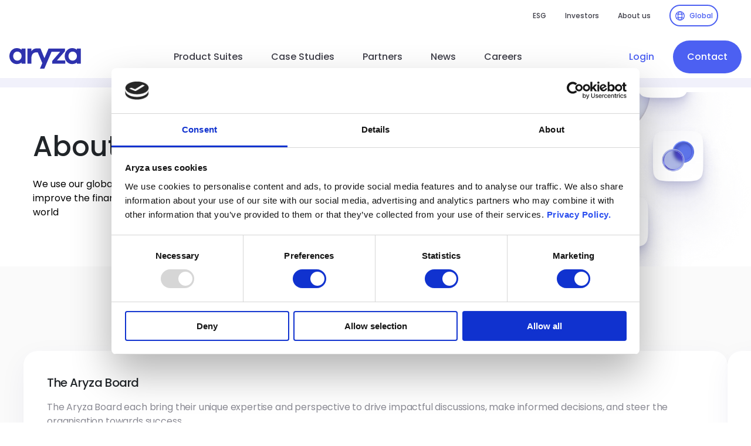

--- FILE ---
content_type: text/html; charset=UTF-8
request_url: https://www.aryza.com/about-us/
body_size: 23925
content:

<!DOCTYPE html>
<html lang="en-US">

<head> <script type="text/javascript">
/* <![CDATA[ */
var gform;gform||(document.addEventListener("gform_main_scripts_loaded",function(){gform.scriptsLoaded=!0}),document.addEventListener("gform/theme/scripts_loaded",function(){gform.themeScriptsLoaded=!0}),window.addEventListener("DOMContentLoaded",function(){gform.domLoaded=!0}),gform={domLoaded:!1,scriptsLoaded:!1,themeScriptsLoaded:!1,isFormEditor:()=>"function"==typeof InitializeEditor,callIfLoaded:function(o){return!(!gform.domLoaded||!gform.scriptsLoaded||!gform.themeScriptsLoaded&&!gform.isFormEditor()||(gform.isFormEditor()&&console.warn("The use of gform.initializeOnLoaded() is deprecated in the form editor context and will be removed in Gravity Forms 3.1."),o(),0))},initializeOnLoaded:function(o){gform.callIfLoaded(o)||(document.addEventListener("gform_main_scripts_loaded",()=>{gform.scriptsLoaded=!0,gform.callIfLoaded(o)}),document.addEventListener("gform/theme/scripts_loaded",()=>{gform.themeScriptsLoaded=!0,gform.callIfLoaded(o)}),window.addEventListener("DOMContentLoaded",()=>{gform.domLoaded=!0,gform.callIfLoaded(o)}))},hooks:{action:{},filter:{}},addAction:function(o,r,e,t){gform.addHook("action",o,r,e,t)},addFilter:function(o,r,e,t){gform.addHook("filter",o,r,e,t)},doAction:function(o){gform.doHook("action",o,arguments)},applyFilters:function(o){return gform.doHook("filter",o,arguments)},removeAction:function(o,r){gform.removeHook("action",o,r)},removeFilter:function(o,r,e){gform.removeHook("filter",o,r,e)},addHook:function(o,r,e,t,n){null==gform.hooks[o][r]&&(gform.hooks[o][r]=[]);var d=gform.hooks[o][r];null==n&&(n=r+"_"+d.length),gform.hooks[o][r].push({tag:n,callable:e,priority:t=null==t?10:t})},doHook:function(r,o,e){var t;if(e=Array.prototype.slice.call(e,1),null!=gform.hooks[r][o]&&((o=gform.hooks[r][o]).sort(function(o,r){return o.priority-r.priority}),o.forEach(function(o){"function"!=typeof(t=o.callable)&&(t=window[t]),"action"==r?t.apply(null,e):e[0]=t.apply(null,e)})),"filter"==r)return e[0]},removeHook:function(o,r,t,n){var e;null!=gform.hooks[o][r]&&(e=(e=gform.hooks[o][r]).filter(function(o,r,e){return!!(null!=n&&n!=o.tag||null!=t&&t!=o.priority)}),gform.hooks[o][r]=e)}});
/* ]]> */
</script>


    <meta charset="UTF-8"></meta><meta name="viewport" content="width=device-width, initial-scale=1, shrink-to-fit=no"></meta><script type="text/javascript" data-cookieconsent="ignore">
	window.dataLayer = window.dataLayer || [];

	function gtag() {
		dataLayer.push(arguments);
	}

	gtag("consent", "default", {
		ad_personalization: "denied",
		ad_storage: "denied",
		ad_user_data: "denied",
		analytics_storage: "denied",
		functionality_storage: "denied",
		personalization_storage: "denied",
		security_storage: "granted",
		wait_for_update: 500,
	});
	gtag("set", "ads_data_redaction", true);
	</script>
<script type="text/javascript" data-cookieconsent="ignore">
		(function (w, d, s, l, i) {
		w[l] = w[l] || [];
		w[l].push({'gtm.start': new Date().getTime(), event: 'gtm.js'});
		var f = d.getElementsByTagName(s)[0], j = d.createElement(s), dl = l !== 'dataLayer' ? '&l=' + l : '';
		j.async = true;
		j.src = 'https://www.googletagmanager.com/gtm.js?id=' + i + dl;
		f.parentNode.insertBefore(j, f);
	})(
		window,
		document,
		'script',
		'dataLayer',
		'GTM-T29VZ7Z'
	);
</script>
<script type="text/javascript"
		id="Cookiebot"
		src="https://consent.cookiebot.com/uc.js"
		data-implementation="wp"
		data-cbid="6532136e-07bf-44cb-843c-208d11dd16ae"
							data-blockingmode="auto"
	></script>
<meta name='robots' content='index, follow, max-image-preview:large, max-snippet:-1, max-video-preview:-1' />

<!-- Google Tag Manager for WordPress by gtm4wp.com -->
<script data-cfasync="false" data-pagespeed-no-defer>
	var gtm4wp_datalayer_name = "dataLayer";
	var dataLayer = dataLayer || [];
</script>
<!-- End Google Tag Manager for WordPress by gtm4wp.com -->
	<!-- This site is optimized with the Yoast SEO plugin v26.8 - https://yoast.com/product/yoast-seo-wordpress/ -->
	<title>About us - Aryza</title>
	<link rel="canonical" href="https://www.aryza.com/about-us/" />
	<meta property="og:locale" content="en_US" />
	<meta property="og:type" content="article" />
	<meta property="og:title" content="About us - Aryza" />
	<meta property="og:url" content="https://www.aryza.com/about-us/" />
	<meta property="og:site_name" content="Aryza" />
	<meta property="article:modified_time" content="2025-01-10T13:38:36+00:00" />
	<meta name="twitter:card" content="summary_large_image" />
	<meta name="twitter:label1" content="Est. reading time" />
	<meta name="twitter:data1" content="5 minutes" />
	<script type="application/ld+json" class="yoast-schema-graph">{"@context":"https://schema.org","@graph":[{"@type":"WebPage","@id":"https://www.aryza.com/about-us/","url":"https://www.aryza.com/about-us/","name":"About us - Aryza","isPartOf":{"@id":"https://www.aryza.com/#website"},"datePublished":"2022-11-21T12:22:18+00:00","dateModified":"2025-01-10T13:38:36+00:00","breadcrumb":{"@id":"https://www.aryza.com/about-us/#breadcrumb"},"inLanguage":"en-US","potentialAction":[{"@type":"ReadAction","target":["https://www.aryza.com/about-us/"]}]},{"@type":"BreadcrumbList","@id":"https://www.aryza.com/about-us/#breadcrumb","itemListElement":[{"@type":"ListItem","position":1,"name":"Home","item":"https://www.aryza.com/"},{"@type":"ListItem","position":2,"name":"About us"}]},{"@type":"WebSite","@id":"https://www.aryza.com/#website","url":"https://www.aryza.com/","name":"Aryza","description":"Award Winning Financial Services Software","potentialAction":[{"@type":"SearchAction","target":{"@type":"EntryPoint","urlTemplate":"https://www.aryza.com/?s={search_term_string}"},"query-input":{"@type":"PropertyValueSpecification","valueRequired":true,"valueName":"search_term_string"}}],"inLanguage":"en-US"}]}</script>
	<!-- / Yoast SEO plugin. -->


<link rel='dns-prefetch' href='//www.google.com' />
<link rel="alternate" type="text/calendar" title="Aryza &raquo; iCal Feed" href="https://www.aryza.com/events/?ical=1" />
<style id='wp-img-auto-sizes-contain-inline-css' type='text/css'>
img:is([sizes=auto i],[sizes^="auto," i]){contain-intrinsic-size:3000px 1500px}
/*# sourceURL=wp-img-auto-sizes-contain-inline-css */
</style>
<style id='classic-theme-styles-inline-css' type='text/css'>
.wp-block-button__link{background-color:#32373c;border-radius:9999px;box-shadow:none;color:#fff;font-size:1.125em;padding:calc(.667em + 2px) calc(1.333em + 2px);text-decoration:none}.wp-block-file__button{background:#32373c;color:#fff}.wp-block-accordion-heading{margin:0}.wp-block-accordion-heading__toggle{background-color:inherit!important;color:inherit!important}.wp-block-accordion-heading__toggle:not(:focus-visible){outline:none}.wp-block-accordion-heading__toggle:focus,.wp-block-accordion-heading__toggle:hover{background-color:inherit!important;border:none;box-shadow:none;color:inherit;padding:var(--wp--preset--spacing--20,1em) 0;text-decoration:none}.wp-block-accordion-heading__toggle:focus-visible{outline:auto;outline-offset:0}
/*# sourceURL=https://www.aryza.com/wp-content/plugins/gutenberg/build/styles/block-library/classic.min.css */
</style>
<link rel='stylesheet' id='styles-css' href='https://www.aryza.com/wp-content/themes/socialbrothers/dist/styles.css?ver=1762851362' type='text/css' media='all' />
<style id='rocket-lazyload-inline-css' type='text/css'>
.rll-youtube-player{position:relative;padding-bottom:56.23%;height:0;overflow:hidden;max-width:100%;}.rll-youtube-player:focus-within{outline: 2px solid currentColor;outline-offset: 5px;}.rll-youtube-player iframe{position:absolute;top:0;left:0;width:100%;height:100%;z-index:100;background:0 0}.rll-youtube-player img{bottom:0;display:block;left:0;margin:auto;max-width:100%;width:100%;position:absolute;right:0;top:0;border:none;height:auto;-webkit-transition:.4s all;-moz-transition:.4s all;transition:.4s all}.rll-youtube-player img:hover{-webkit-filter:brightness(75%)}.rll-youtube-player .play{height:100%;width:100%;left:0;top:0;position:absolute;background:url(https://www.aryza.com/wp-content/plugins/rocket-lazy-load/assets/img/youtube.png) no-repeat center;background-color: transparent !important;cursor:pointer;border:none;}
/*# sourceURL=rocket-lazyload-inline-css */
</style>
<script type="text/javascript" id="wpml-cookie-js-extra">
/* <![CDATA[ */
var wpml_cookies = {"wp-wpml_current_language":{"value":"en","expires":1,"path":"/"}};
var wpml_cookies = {"wp-wpml_current_language":{"value":"en","expires":1,"path":"/"}};
//# sourceURL=wpml-cookie-js-extra
/* ]]> */
</script>
<script type="text/javascript" src="https://www.aryza.com/wp-content/plugins/sitepress-multilingual-cms/res/js/cookies/language-cookie.js?ver=486900" id="wpml-cookie-js" defer="defer" data-wp-strategy="defer"></script>
<meta name="generator" content="WPML ver:4.8.6 stt:66,67,69,70,71,72,37,84,1,3,80,75,76,82,83;" />
<!-- Stream WordPress user activity plugin v4.1.1 -->
<meta name="tec-api-version" content="v1"><meta name="tec-api-origin" content="https://www.aryza.com"><link rel="alternate" href="https://www.aryza.com/wp-json/tribe/events/v1/" />
<!-- Google Tag Manager for WordPress by gtm4wp.com -->
<!-- GTM Container placement set to off -->
<script data-cfasync="false" data-pagespeed-no-defer>
	var dataLayer_content = {"pagePostType":"page","pagePostType2":"single-page","pagePostAuthor":"Melvin Brem"};
	dataLayer.push( dataLayer_content );
</script>
<script data-cfasync="false" data-pagespeed-no-defer>
	console.warn && console.warn("[GTM4WP] Google Tag Manager container code placement set to OFF !!!");
	console.warn && console.warn("[GTM4WP] Data layer codes are active but GTM container must be loaded using custom coding !!!");
</script>
<!-- End Google Tag Manager for WordPress by gtm4wp.com -->  <meta name="facebook-domain-verification" content="76klr3vm3bjofqnq11jck4ch1cff0b">
<link rel="icon" href="https://www.aryza.com/wp-content/uploads/2022/11/cropped-icon-32x32.png" sizes="32x32" />
<link rel="icon" href="https://www.aryza.com/wp-content/uploads/2022/11/cropped-icon-192x192.png" sizes="192x192" />
<link rel="apple-touch-icon" href="https://www.aryza.com/wp-content/uploads/2022/11/cropped-icon-180x180.png" />
<meta name="msapplication-TileImage" content="https://www.aryza.com/wp-content/uploads/2022/11/cropped-icon-270x270.png" />
		<style type="text/css" id="wp-custom-css">
			@media (max-width: 996px) {
	.grecaptcha-badge {
		display: none !important;
	}
}

/* .gravity-theme { 
display: block !important
} */

@media (min-width: 992px) {
    .hero--style-1 .hero__image {
        margin-bottom: 0;
        margin-top: 0;
        -o-object-fit: contain;
        position: absolute;
        right: 0;
        right: -4.5%;
        top: 50%;
        transform: translateY(calc(-50% + 35px));
        width: 50%;
    }
}

.hero--style-1 .hero__image {
    margin-bottom: 0px;
    
}

.gfield--type-honeypot{
	display:none;
}		</style>
		<noscript><style id="rocket-lazyload-nojs-css">.rll-youtube-player, [data-lazy-src]{display:none !important;}</style></noscript><style id='global-styles-inline-css' type='text/css'>
:root{--wp--preset--aspect-ratio--square: 1;--wp--preset--aspect-ratio--4-3: 4/3;--wp--preset--aspect-ratio--3-4: 3/4;--wp--preset--aspect-ratio--3-2: 3/2;--wp--preset--aspect-ratio--2-3: 2/3;--wp--preset--aspect-ratio--16-9: 16/9;--wp--preset--aspect-ratio--9-16: 9/16;--wp--preset--color--black: #000000;--wp--preset--color--cyan-bluish-gray: #abb8c3;--wp--preset--color--white: #ffffff;--wp--preset--color--pale-pink: #f78da7;--wp--preset--color--vivid-red: #cf2e2e;--wp--preset--color--luminous-vivid-orange: #ff6900;--wp--preset--color--luminous-vivid-amber: #fcb900;--wp--preset--color--light-green-cyan: #7bdcb5;--wp--preset--color--vivid-green-cyan: #00d084;--wp--preset--color--pale-cyan-blue: #8ed1fc;--wp--preset--color--vivid-cyan-blue: #0693e3;--wp--preset--color--vivid-purple: #9b51e0;--wp--preset--gradient--vivid-cyan-blue-to-vivid-purple: linear-gradient(135deg,rgb(6,147,227) 0%,rgb(155,81,224) 100%);--wp--preset--gradient--light-green-cyan-to-vivid-green-cyan: linear-gradient(135deg,rgb(122,220,180) 0%,rgb(0,208,130) 100%);--wp--preset--gradient--luminous-vivid-amber-to-luminous-vivid-orange: linear-gradient(135deg,rgb(252,185,0) 0%,rgb(255,105,0) 100%);--wp--preset--gradient--luminous-vivid-orange-to-vivid-red: linear-gradient(135deg,rgb(255,105,0) 0%,rgb(207,46,46) 100%);--wp--preset--gradient--very-light-gray-to-cyan-bluish-gray: linear-gradient(135deg,rgb(238,238,238) 0%,rgb(169,184,195) 100%);--wp--preset--gradient--cool-to-warm-spectrum: linear-gradient(135deg,rgb(74,234,220) 0%,rgb(151,120,209) 20%,rgb(207,42,186) 40%,rgb(238,44,130) 60%,rgb(251,105,98) 80%,rgb(254,248,76) 100%);--wp--preset--gradient--blush-light-purple: linear-gradient(135deg,rgb(255,206,236) 0%,rgb(152,150,240) 100%);--wp--preset--gradient--blush-bordeaux: linear-gradient(135deg,rgb(254,205,165) 0%,rgb(254,45,45) 50%,rgb(107,0,62) 100%);--wp--preset--gradient--luminous-dusk: linear-gradient(135deg,rgb(255,203,112) 0%,rgb(199,81,192) 50%,rgb(65,88,208) 100%);--wp--preset--gradient--pale-ocean: linear-gradient(135deg,rgb(255,245,203) 0%,rgb(182,227,212) 50%,rgb(51,167,181) 100%);--wp--preset--gradient--electric-grass: linear-gradient(135deg,rgb(202,248,128) 0%,rgb(113,206,126) 100%);--wp--preset--gradient--midnight: linear-gradient(135deg,rgb(2,3,129) 0%,rgb(40,116,252) 100%);--wp--preset--font-size--small: 13px;--wp--preset--font-size--medium: 20px;--wp--preset--font-size--large: 36px;--wp--preset--font-size--x-large: 42px;--wp--preset--spacing--20: 0.44rem;--wp--preset--spacing--30: 0.67rem;--wp--preset--spacing--40: 1rem;--wp--preset--spacing--50: 1.5rem;--wp--preset--spacing--60: 2.25rem;--wp--preset--spacing--70: 3.38rem;--wp--preset--spacing--80: 5.06rem;--wp--preset--shadow--natural: 6px 6px 9px rgba(0, 0, 0, 0.2);--wp--preset--shadow--deep: 12px 12px 50px rgba(0, 0, 0, 0.4);--wp--preset--shadow--sharp: 6px 6px 0px rgba(0, 0, 0, 0.2);--wp--preset--shadow--outlined: 6px 6px 0px -3px rgb(255, 255, 255), 6px 6px rgb(0, 0, 0);--wp--preset--shadow--crisp: 6px 6px 0px rgb(0, 0, 0);}:where(body) { margin: 0; }:where(.is-layout-flex){gap: 0.5em;}:where(.is-layout-grid){gap: 0.5em;}body .is-layout-flex{display: flex;}.is-layout-flex{flex-wrap: wrap;align-items: center;}.is-layout-flex > :is(*, div){margin: 0;}body .is-layout-grid{display: grid;}.is-layout-grid > :is(*, div){margin: 0;}body{padding-top: 0px;padding-right: 0px;padding-bottom: 0px;padding-left: 0px;}a:where(:not(.wp-element-button)){text-decoration: underline;}:root :where(.wp-element-button, .wp-block-button__link){background-color: #32373c;border-width: 0;color: #fff;font-family: inherit;font-size: inherit;font-style: inherit;font-weight: inherit;letter-spacing: inherit;line-height: inherit;padding-top: calc(0.667em + 2px);padding-right: calc(1.333em + 2px);padding-bottom: calc(0.667em + 2px);padding-left: calc(1.333em + 2px);text-decoration: none;text-transform: inherit;}.has-black-color{color: var(--wp--preset--color--black) !important;}.has-cyan-bluish-gray-color{color: var(--wp--preset--color--cyan-bluish-gray) !important;}.has-white-color{color: var(--wp--preset--color--white) !important;}.has-pale-pink-color{color: var(--wp--preset--color--pale-pink) !important;}.has-vivid-red-color{color: var(--wp--preset--color--vivid-red) !important;}.has-luminous-vivid-orange-color{color: var(--wp--preset--color--luminous-vivid-orange) !important;}.has-luminous-vivid-amber-color{color: var(--wp--preset--color--luminous-vivid-amber) !important;}.has-light-green-cyan-color{color: var(--wp--preset--color--light-green-cyan) !important;}.has-vivid-green-cyan-color{color: var(--wp--preset--color--vivid-green-cyan) !important;}.has-pale-cyan-blue-color{color: var(--wp--preset--color--pale-cyan-blue) !important;}.has-vivid-cyan-blue-color{color: var(--wp--preset--color--vivid-cyan-blue) !important;}.has-vivid-purple-color{color: var(--wp--preset--color--vivid-purple) !important;}.has-black-background-color{background-color: var(--wp--preset--color--black) !important;}.has-cyan-bluish-gray-background-color{background-color: var(--wp--preset--color--cyan-bluish-gray) !important;}.has-white-background-color{background-color: var(--wp--preset--color--white) !important;}.has-pale-pink-background-color{background-color: var(--wp--preset--color--pale-pink) !important;}.has-vivid-red-background-color{background-color: var(--wp--preset--color--vivid-red) !important;}.has-luminous-vivid-orange-background-color{background-color: var(--wp--preset--color--luminous-vivid-orange) !important;}.has-luminous-vivid-amber-background-color{background-color: var(--wp--preset--color--luminous-vivid-amber) !important;}.has-light-green-cyan-background-color{background-color: var(--wp--preset--color--light-green-cyan) !important;}.has-vivid-green-cyan-background-color{background-color: var(--wp--preset--color--vivid-green-cyan) !important;}.has-pale-cyan-blue-background-color{background-color: var(--wp--preset--color--pale-cyan-blue) !important;}.has-vivid-cyan-blue-background-color{background-color: var(--wp--preset--color--vivid-cyan-blue) !important;}.has-vivid-purple-background-color{background-color: var(--wp--preset--color--vivid-purple) !important;}.has-black-border-color{border-color: var(--wp--preset--color--black) !important;}.has-cyan-bluish-gray-border-color{border-color: var(--wp--preset--color--cyan-bluish-gray) !important;}.has-white-border-color{border-color: var(--wp--preset--color--white) !important;}.has-pale-pink-border-color{border-color: var(--wp--preset--color--pale-pink) !important;}.has-vivid-red-border-color{border-color: var(--wp--preset--color--vivid-red) !important;}.has-luminous-vivid-orange-border-color{border-color: var(--wp--preset--color--luminous-vivid-orange) !important;}.has-luminous-vivid-amber-border-color{border-color: var(--wp--preset--color--luminous-vivid-amber) !important;}.has-light-green-cyan-border-color{border-color: var(--wp--preset--color--light-green-cyan) !important;}.has-vivid-green-cyan-border-color{border-color: var(--wp--preset--color--vivid-green-cyan) !important;}.has-pale-cyan-blue-border-color{border-color: var(--wp--preset--color--pale-cyan-blue) !important;}.has-vivid-cyan-blue-border-color{border-color: var(--wp--preset--color--vivid-cyan-blue) !important;}.has-vivid-purple-border-color{border-color: var(--wp--preset--color--vivid-purple) !important;}.has-vivid-cyan-blue-to-vivid-purple-gradient-background{background: var(--wp--preset--gradient--vivid-cyan-blue-to-vivid-purple) !important;}.has-light-green-cyan-to-vivid-green-cyan-gradient-background{background: var(--wp--preset--gradient--light-green-cyan-to-vivid-green-cyan) !important;}.has-luminous-vivid-amber-to-luminous-vivid-orange-gradient-background{background: var(--wp--preset--gradient--luminous-vivid-amber-to-luminous-vivid-orange) !important;}.has-luminous-vivid-orange-to-vivid-red-gradient-background{background: var(--wp--preset--gradient--luminous-vivid-orange-to-vivid-red) !important;}.has-very-light-gray-to-cyan-bluish-gray-gradient-background{background: var(--wp--preset--gradient--very-light-gray-to-cyan-bluish-gray) !important;}.has-cool-to-warm-spectrum-gradient-background{background: var(--wp--preset--gradient--cool-to-warm-spectrum) !important;}.has-blush-light-purple-gradient-background{background: var(--wp--preset--gradient--blush-light-purple) !important;}.has-blush-bordeaux-gradient-background{background: var(--wp--preset--gradient--blush-bordeaux) !important;}.has-luminous-dusk-gradient-background{background: var(--wp--preset--gradient--luminous-dusk) !important;}.has-pale-ocean-gradient-background{background: var(--wp--preset--gradient--pale-ocean) !important;}.has-electric-grass-gradient-background{background: var(--wp--preset--gradient--electric-grass) !important;}.has-midnight-gradient-background{background: var(--wp--preset--gradient--midnight) !important;}.has-small-font-size{font-size: var(--wp--preset--font-size--small) !important;}.has-medium-font-size{font-size: var(--wp--preset--font-size--medium) !important;}.has-large-font-size{font-size: var(--wp--preset--font-size--large) !important;}.has-x-large-font-size{font-size: var(--wp--preset--font-size--x-large) !important;}
/*# sourceURL=global-styles-inline-css */
</style>
</head>

<body class="wp-singular page-template-default page page-id-5 wp-theme-socialbrothers tribe-no-js" data-language-code="en_US">

    
<header class="header">
    <div class="header__wrapper">

        <div class="navigation-top">
    <div class="navigation-top__wrapper">

        <div class="navigation-top__mobile-back">
            Menu        </div>

        <div class="navigation-top__menu">
            <ul class="menu menu--top navigation-top__menu-list"><li id="menu__item--41485" class="menu__item menu__item--type-post_type menu__item--object-page menu__item--41485"><a href="https://www.aryza.com/esg-2/"class="menu__link">ESG</a></li>
<li id="menu__item--42532" class="menu__item menu__item--type-custom menu__item--object-custom current-menu__item menu__item--42532"><a href="https://www.aryza.com/about-us/#investor"class="menu__link">Investors</a></li>
<li id="menu__item--41487" class="menu__item menu__item--type-custom menu__item--object-custom current-menu__item menu__item--41487"><a href="https://www.aryza.com/about-us/"class="menu__link">About us</a></li>
</ul>        </div>

        <div class="navigation-top__language">
            
<div class="language-switch ">
            <span class="btn btn--white language-switch__button language-switch__button--global language-switch__toggle">Global</a>
    </div>
            
<div class="language-menu">
    <div class="language-menu__wrapper">

        <div class="language-menu__heading">
            <a class="logo-link language-menu__brand" href="https://www.aryza.com/" rel="home" aria-label="Aryza"><img src="data:image/svg+xml,%3Csvg%20xmlns='http://www.w3.org/2000/svg'%20viewBox='0%200%200%200'%3E%3C/svg%3E" class="logo" alt="Aryza" decoding="async" data-lazy-src="https://www.aryza.com/wp-content/uploads/2022/12/logo.svg" /><noscript><img src="https://www.aryza.com/wp-content/uploads/2022/12/logo.svg" class="logo" alt="Aryza" decoding="async" /></noscript></a>
            <div class="language-menu__toggle">
                <span></span>
                <span></span>
            </div>
        </div>

        <h2 class="language-menu__title">Choose the language of your country</h2>

        <div class="language-menu__menu">

            <nav class="language-menu__nav language-menu__nav--europe">
                <h4 class="language-menu__label">Europe</h4>
                <ul class="language-menu__list language-menu__list--europe">
                    
<div class="language-card">

    <figure class="language-card__figure">
        <img src="data:image/svg+xml,%3Csvg%20xmlns='http://www.w3.org/2000/svg'%20viewBox='0%200%200%200'%3E%3C/svg%3E" alt="de_DE" data-lazy-src="https://www.aryza.com/wp-content/uploads/flags/germany.svg"><noscript><img src="https://www.aryza.com/wp-content/uploads/flags/germany.svg" alt="de_DE"></noscript>
    </figure>

    <div class="language-card__content">
        <span class="language-card__label">Germany</span>

        <div class="language-card__links">
            
                <a class="language-card__link" href="https://www.aryza.com/de/ueber-uns/">
                     German                </a>

                
                    </div>
    </div>

</div>

<div class="language-card">

    <figure class="language-card__figure">
        <img src="data:image/svg+xml,%3Csvg%20xmlns='http://www.w3.org/2000/svg'%20viewBox='0%200%200%200'%3E%3C/svg%3E" alt="nl_NL" data-lazy-src="https://www.aryza.com/wp-content/uploads/flags/netherlands.svg"><noscript><img src="https://www.aryza.com/wp-content/uploads/flags/netherlands.svg" alt="nl_NL"></noscript>
    </figure>

    <div class="language-card__content">
        <span class="language-card__label">Netherlands</span>

        <div class="language-card__links">
            
                <a class="language-card__link" href="https://www.aryza.com/nl/over-ons/">
                     Dutch                </a>

                                    <span class="language-card__divider">|</span>
                
            
                <a class="language-card__link" href="https://www.aryza.com/nl_EN/about-us/">
                     English                </a>

                
                    </div>
    </div>

</div>

<div class="language-card">

    <figure class="language-card__figure">
        <img src="data:image/svg+xml,%3Csvg%20xmlns='http://www.w3.org/2000/svg'%20viewBox='0%200%200%200'%3E%3C/svg%3E" alt="at_DE" data-lazy-src="https://www.aryza.com/wp-content/uploads/flags/austria.svg"><noscript><img src="https://www.aryza.com/wp-content/uploads/flags/austria.svg" alt="at_DE"></noscript>
    </figure>

    <div class="language-card__content">
        <span class="language-card__label">Austria</span>

        <div class="language-card__links">
            
                <a class="language-card__link" href="https://www.aryza.com/at/ueber-uns/">
                     German                </a>

                
                    </div>
    </div>

</div>

<div class="language-card">

    <figure class="language-card__figure">
        <img src="data:image/svg+xml,%3Csvg%20xmlns='http://www.w3.org/2000/svg'%20viewBox='0%200%200%200'%3E%3C/svg%3E" alt="be_NL" data-lazy-src="https://www.aryza.com/wp-content/uploads/flags/belgium.svg"><noscript><img src="https://www.aryza.com/wp-content/uploads/flags/belgium.svg" alt="be_NL"></noscript>
    </figure>

    <div class="language-card__content">
        <span class="language-card__label">Belgium</span>

        <div class="language-card__links">
            
                <a class="language-card__link" href="https://www.aryza.com/be_NL/over-ons/">
                     Dutch                </a>

                
                    </div>
    </div>

</div>

<div class="language-card">

    <figure class="language-card__figure">
        <img src="data:image/svg+xml,%3Csvg%20xmlns='http://www.w3.org/2000/svg'%20viewBox='0%200%200%200'%3E%3C/svg%3E" alt="ie_EN" data-lazy-src="https://www.aryza.com/wp-content/uploads/flags/ireland.svg"><noscript><img src="https://www.aryza.com/wp-content/uploads/flags/ireland.svg" alt="ie_EN"></noscript>
    </figure>

    <div class="language-card__content">
        <span class="language-card__label">Ireland</span>

        <div class="language-card__links">
            
                <a class="language-card__link" href="https://www.aryza.com/ie_EN/about-us/">
                     English                </a>

                
                    </div>
    </div>

</div>

<div class="language-card">

    <figure class="language-card__figure">
        <img src="data:image/svg+xml,%3Csvg%20xmlns='http://www.w3.org/2000/svg'%20viewBox='0%200%200%200'%3E%3C/svg%3E" alt="ch_DE" data-lazy-src="https://www.aryza.com/wp-content/uploads/flags/switzerland.svg"><noscript><img src="https://www.aryza.com/wp-content/uploads/flags/switzerland.svg" alt="ch_DE"></noscript>
    </figure>

    <div class="language-card__content">
        <span class="language-card__label">Switzerland</span>

        <div class="language-card__links">
            
                <a class="language-card__link" href="https://www.aryza.com/ch_DE/ueber-uns/">
                     German                </a>

                
                    </div>
    </div>

</div>

<div class="language-card">

    <figure class="language-card__figure">
        <img src="https://www.aryza.com/wp-content/uploads/flags/united-kingdom (1).svg" alt="uk_EN" data-lazy-src="https://www.aryza.com/wp-content/uploads/flags/united-kingdom%20(1).svg"><noscript><img src="https://www.aryza.com/wp-content/uploads/flags/united-kingdom (1).svg" alt="uk_EN"></noscript>
    </figure>

    <div class="language-card__content">
        <span class="language-card__label">United Kingdom</span>

        <div class="language-card__links">
            
                <a class="language-card__link" href="https://www.aryza.com/uk_EN/about-us/">
                     English                </a>

                
                    </div>
    </div>

</div>
                </ul>
            </nav>

            <nav class="language-menu__nav language-menu__nav--americas">
                <h4 class="language-menu__label">North america</h4>
                <ul class="language-menu__list language-menu__list--americas">
                    
<div class="language-card">

    <figure class="language-card__figure">
        <img src="data:image/svg+xml,%3Csvg%20xmlns='http://www.w3.org/2000/svg'%20viewBox='0%200%200%200'%3E%3C/svg%3E" alt="ca_EN" data-lazy-src="https://www.aryza.com/wp-content/uploads/flags/canada.svg"><noscript><img src="https://www.aryza.com/wp-content/uploads/flags/canada.svg" alt="ca_EN"></noscript>
    </figure>

    <div class="language-card__content">
        <span class="language-card__label">Canada</span>

        <div class="language-card__links">
            
                <a class="language-card__link" href="https://www.aryza.com/ca_EN/about-us/">
                     English                </a>

                                    <span class="language-card__divider">|</span>
                
            
                <a class="language-card__link" href="https://www.aryza.com/ca_FR/a-propos-de-nous/">
                     French                </a>

                
                    </div>
    </div>

</div>

<div class="language-card">

    <figure class="language-card__figure">
        <img src="data:image/svg+xml,%3Csvg%20xmlns='http://www.w3.org/2000/svg'%20viewBox='0%200%200%200'%3E%3C/svg%3E" alt="cym_EN" data-lazy-src="https://www.aryza.com/wp-content/uploads/flags/caymand-islands.svg"><noscript><img src="https://www.aryza.com/wp-content/uploads/flags/caymand-islands.svg" alt="cym_EN"></noscript>
    </figure>

    <div class="language-card__content">
        <span class="language-card__label">Cayman Islands</span>

        <div class="language-card__links">
            
                <a class="language-card__link" href="https://www.aryza.com/cym_EN/about-us/">
                     English                </a>

                
                    </div>
    </div>

</div>
                </ul>
            </nav>

            <nav class="language-menu__nav language-menu__nav--australasia">
                <h4 class="language-menu__label">Asia Pacific</h4>
                <ul class="language-menu__list language-menu__list--australasia">
                    
<div class="language-card">

    <figure class="language-card__figure">
        <img src="data:image/svg+xml,%3Csvg%20xmlns='http://www.w3.org/2000/svg'%20viewBox='0%200%200%200'%3E%3C/svg%3E" alt="au_EN" data-lazy-src="https://www.aryza.com/wp-content/uploads/flags/australia.svg"><noscript><img src="https://www.aryza.com/wp-content/uploads/flags/australia.svg" alt="au_EN"></noscript>
    </figure>

    <div class="language-card__content">
        <span class="language-card__label">Australia</span>

        <div class="language-card__links">
            
                <a class="language-card__link" href="https://www.aryza.com/au_EN/about-us/">
                     English                </a>

                
                    </div>
    </div>

</div>

<div class="language-card">

    <figure class="language-card__figure">
        <img src="data:image/svg+xml,%3Csvg%20xmlns='http://www.w3.org/2000/svg'%20viewBox='0%200%200%200'%3E%3C/svg%3E" alt="nz_EN" data-lazy-src="https://www.aryza.com/wp-content/uploads/flags/new-zealand.svg"><noscript><img src="https://www.aryza.com/wp-content/uploads/flags/new-zealand.svg" alt="nz_EN"></noscript>
    </figure>

    <div class="language-card__content">
        <span class="language-card__label">New Zealand</span>

        <div class="language-card__links">
            
                <a class="language-card__link" href="https://www.aryza.com/nz_EN/about-us/">
                     English                </a>

                
                    </div>
    </div>

</div>

<div class="language-card">

    <figure class="language-card__figure">
        <img src="data:image/svg+xml,%3Csvg%20xmlns='http://www.w3.org/2000/svg'%20viewBox='0%200%200%200'%3E%3C/svg%3E" alt="sg_EN" data-lazy-src="https://www.aryza.com/wp-content/uploads/flags/singapore.svg"><noscript><img src="https://www.aryza.com/wp-content/uploads/flags/singapore.svg" alt="sg_EN"></noscript>
    </figure>

    <div class="language-card__content">
        <span class="language-card__label">Singapore</span>

        <div class="language-card__links">
            
                <a class="language-card__link" href="https://www.aryza.com/sg_EN/about-us/">
                     English                </a>

                
                    </div>
    </div>

</div>
                </ul>
            </nav>

        </div>

    </div>
</div>        </div>

    </div>
</div>
        
<nav class="navigation-main">
    <div class="navigation-main__wrapper">

        <div class="navigation-main__logo">
            <a class="logo-link header__brand" href="https://www.aryza.com/" rel="home" aria-label="Aryza"><img src="data:image/svg+xml,%3Csvg%20xmlns='http://www.w3.org/2000/svg'%20viewBox='0%200%200%200'%3E%3C/svg%3E" class="logo" alt="Aryza" decoding="async" data-lazy-src="https://www.aryza.com/wp-content/uploads/2022/12/logo.svg" /><noscript><img src="https://www.aryza.com/wp-content/uploads/2022/12/logo.svg" class="logo" alt="Aryza" decoding="async" /></noscript></a>        </div>

        <div class="navigation-main__menu">
            <ul class="menu menu--horizontal menu--primary"><li id="menu__item--41483" class="menu__item menu__item--type-post_type menu__item--object-page menu__item--41483"><a href="https://www.aryza.com/suites/"class="menu__link">Product Suites</a></li>
<li id="menu__item--41484" class="menu__item menu__item--type-custom menu__item--object-custom menu__item--41484"><a href="https://www.aryza.com/cases/"class="menu__link">Case Studies</a></li>
<li id="menu__item--23207" class="menu__item menu__item--type-post_type menu__item--object-page menu__item--23207"><a href="https://www.aryza.com/partner/"class="menu__link">Partners</a></li>
<li id="menu__item--97" class="menu__item menu__item--type-post_type menu__item--object-page menu__item--97"><a href="https://www.aryza.com/news/"class="menu__link">News</a></li>
<li id="menu__item--18812" class="menu__item menu__item--type-post_type menu__item--object-page menu__item--18812"><a href="https://www.aryza.com/careers/"class="menu__link">Careers</a></li>
</ul>        </div>

        <div class="navigation-main__mobile-menu">
            <ul class="menu menu--mobile"><li class="menu__item menu__item--type-post_type menu__item--object-page menu__item--41483"><a href="https://www.aryza.com/suites/"class="menu__link">Product Suites</a></li>
<li class="menu__item menu__item--type-custom menu__item--object-custom menu__item--41484"><a href="https://www.aryza.com/cases/"class="menu__link">Case Studies</a></li>
<li class="menu__item menu__item--type-post_type menu__item--object-page menu__item--23207"><a href="https://www.aryza.com/partner/"class="menu__link">Partners</a></li>
<li class="menu__item menu__item--type-post_type menu__item--object-page menu__item--97"><a href="https://www.aryza.com/news/"class="menu__link">News</a></li>
<li class="menu__item menu__item--type-post_type menu__item--object-page menu__item--18812"><a href="https://www.aryza.com/careers/"class="menu__link">Careers</a></li>
</ul>
            
            
                            <a href="https://aryza.com/contact/" target="" class="btn btn--royalBlue">
                    Contact                </a>
            
        </div>

                    <div class="navigation-main__side">
                                                                                        <a href="https://www.aryza.com/customer-login/" target="" class="btn btn--white">
                                Login                            </a>
                        
                                    
                                    <a href="https://aryza.com/contact/" target="" class="btn btn--royalBlue">
                        Contact                    </a>
                
                
<div class="language-switch language-switch--mobile">
            <span class="btn btn--white language-switch__button language-switch__button--global language-switch__toggle">Global</a>
    </div>

                <div class="navigation-toggler">
    <div class="navigation-toggler__stripe"></div>
    <div class="navigation-toggler__stripe"></div>
    <div class="navigation-toggler__stripe"></div>
</div>
            </div>
            </div>
        <div class="navigation-bottom">
    <div class="navigation-bottom__wrapper">

    <div class="navigation-bottom__mobile-back">
        Menu    </div>

        <div class="navigation-bottom__menu">
                    </div>

    </div>
</div>

        
<div class="navigation-svelte" id="navigation-svelte" data-language="en">

</div>

    </div>
</header>


<main class="body">

<section class="section hero  hero--style-1" id="">
  <div class="container">
    <div class="row">
      <div class="col-lg-6">
                          <h1>About Aryza</h1>
                          <div class="hero__text"><p><span style="color: #000000;">We use our global expertise to find new ways to help our customers improve the financial health of more people and businesses all over the world</span></p>
</div>
        
              </div>

      <div class="col-lg-6">
                  <div class="hero__image"></div>
        
        <div class="hero__style-1">
          <div class="dot"></div>
          <div class="shape-1"></div>
          <div class="shape-2"></div>
        </div>
      </div>

    </div>
  </div>
  </div>
</section>


<section class="section our-investors " id="">
  <div class="container">

    <div class="row recent-articles__row our-investors__content">
      <div class="col-8 col-md-12">
        <h2 class="our-investors__title">Introducing our Leadership Teams</h2>

              </div>

      <div class="col-4 col-md-12 our-investors__link">
              </div>
    </div>


    <div class="row our-investors__cards">
      <div class="swiper swiper-container" data-swiper="%7B%22slidesPerView%22%3A1.1%2C%22spaceBetween%22%3A32%2C%22autoHeight%22%3Afalse%2C%22pagination%22%3A%7B%22el%22%3A%22.swiper-pagination%22%2C%22type%22%3A%22bullets%22%7D%2C%22breakpoints%22%3A%7B%22564%22%3A%7B%22slidesPerView%22%3A1.1%7D%2C%22768%22%3A%7B%22slidesPerView%22%3A2%7D%7D%2C%22autoplay%22%3A5000%2C%22loop%22%3Afalse%2C%22slideActiveClass%22%3A%22slider__slide--active%22%7D">
        <div class="swiper-wrapper">
          
                          <div class="swiper-slide">
                <div class="our-investors-card">

  
      <h2 class="our-investors-card__title">The Aryza Board</h2>
  
      <div class="our-investors-card__content"><p><span class="ui-provider gr b c d e f g h i j k l m n o p q r s t u v w x y z ab ac ae af ag ah ai aj ak" dir="ltr">The Aryza Board each bring their unique expertise and perspective to drive impactful discussions, make informed decisions, and steer the organisation towards success.<br />
Find out more below:</span></p>
</div>
  
      <div class="our-investors-card__button-wrapper">
              <a  target="" href="https://www.aryza.com/the-aryza-board/" class="btn btn--small btn--royalBlue">The Aryza Board</a>
          </div>
  
</div>              </div>
                      
                          <div class="swiper-slide">
                <div class="our-investors-card">

  
      <h2 class="our-investors-card__title">The Aryza Senior Executive Team</h2>
  
      <div class="our-investors-card__content"><p><span class="ui-provider gr b c d e f g h i j k l m n o p q r s t u v w x y z ab ac ae af ag ah ai aj ak" dir="ltr">The Aryza Management Team&#8217;s extensive experience and industry knowledge serve as a catalyst for driving the business forward. Their combined insights allow us to identify growth opportunities and create sustainable business growth.</span></p>
</div>
  
      <div class="our-investors-card__button-wrapper">
              <a  target="" href="https://www.aryza.com/the-aryza-senior-executive-team/" class="btn btn--small btn--royalBlue">The Aryza Senior Executive Team</a>
          </div>
  
</div>              </div>
                              </div>
        <div class="swiper-pagination"></div>
      </div>
    </div>
  </div>

  </div>
</section>


<section class="section text-image " id="">
  <div class="container">
    <div class="row">



      <div class="col-12 col-lg-6 text-image__content-wrapper order-1">

                  <h3 class="text-image__title">What drives us</h3>
        
        
                  <div class="text-image__wysiwyg"><p>We know that in today’s highly regulated world, there is huge value in quickly guiding your customers through the product that best fit their immediate needs, through a seamless journey that is tailored to their specific circumstances.</p>
<p>&nbsp;</p>
<p>We created smart platforms, responsible and compliant products, and a unique system of companies and capabilities so that businesses can optimise their customers’ journey through the right product at the right time.</p>
<p>&nbsp;</p>
<p>For our teams across the globe, the growth of Aryza is a good news story and a testament to our clear vision and goals as an international business.</p>
<p>&nbsp;</p>
<p>And also front of mind as we build a global footprint is our impact on the environment. Aryza is committed to reducing its carbon impact through the choices it makes and we are pleased to say that we follow an active roadmap.</p>
</div>
        
        
      </div>

      <div class="col-12 col-lg-5 offset-lg-1 text-image__image-wrapper text-image__image-wrapper--order-2">

        <img fetchpriority="high" decoding="async" width="479" height="512" src="data:image/svg+xml,%3Csvg%20xmlns='http://www.w3.org/2000/svg'%20viewBox='0%200%20479%20512'%3E%3C/svg%3E" class="text-image__image" alt="" data-lazy-srcset="https://www.aryza.com/wp-content/uploads/2023/02/About-us-header.png 479w, https://www.aryza.com/wp-content/uploads/2023/02/About-us-header-281x300.png 281w" data-lazy-sizes="(max-width: 479px) 100vw, 479px" data-lazy-src="https://www.aryza.com/wp-content/uploads/2023/02/About-us-header.png" /><noscript><img fetchpriority="high" decoding="async" width="479" height="512" src="https://www.aryza.com/wp-content/uploads/2023/02/About-us-header.png" class="text-image__image" alt="" srcset="https://www.aryza.com/wp-content/uploads/2023/02/About-us-header.png 479w, https://www.aryza.com/wp-content/uploads/2023/02/About-us-header-281x300.png 281w" sizes="(max-width: 479px) 100vw, 479px" /></noscript>
      </div>

    </div>
  </div>
</section>


<section class="section text-image " id="">
  <div class="container">
    <div class="row">



      <div class="col-12 col-lg-6 offset-lg-1 text-image__content-wrapper order-2">

                  <h3 class="text-image__title">One team, one purpose</h3>
        
                  <h3 class="text-image__quote">We believe in working closely together towards a shared vision.</h3>
        
                  <div class="text-image__wysiwyg"><p>At Aryza we are a global family. We encourage teams to unleash their potential by building tools that genuinely help improve the financial situation of people and businesses around the world. If you are interested in what’s next, we’re looking for people who believe that we can accomplish so much more together than apart.</p>
<p>&nbsp;</p>
<p>Get in touch and join our amazing team</p>
<p>&nbsp;</p>
<p><a class="btn btn--royalBlue" href="https://aryza.com/careers/" target="_blank" rel="noopener">Careers </a></p>
</div>
        
        
      </div>

      <div class="col-12 col-lg-5 text-image__image-wrapper text-image__image-wrapper--order-1">

        <img decoding="async" width="516" height="462" src="data:image/svg+xml,%3Csvg%20xmlns='http://www.w3.org/2000/svg'%20viewBox='0%200%20516%20462'%3E%3C/svg%3E" class="text-image__image" alt="" data-lazy-srcset="https://www.aryza.com/wp-content/uploads/2023/02/One-team.png 516w, https://www.aryza.com/wp-content/uploads/2023/02/One-team-300x269.png 300w" data-lazy-sizes="(max-width: 516px) 100vw, 516px" data-lazy-src="https://www.aryza.com/wp-content/uploads/2023/02/One-team.png" /><noscript><img decoding="async" width="516" height="462" src="https://www.aryza.com/wp-content/uploads/2023/02/One-team.png" class="text-image__image" alt="" srcset="https://www.aryza.com/wp-content/uploads/2023/02/One-team.png 516w, https://www.aryza.com/wp-content/uploads/2023/02/One-team-300x269.png 300w" sizes="(max-width: 516px) 100vw, 516px" /></noscript>
      </div>

    </div>
  </div>
</section>


<section class="section categories " id="">
  <div class="container">
    <div class="row">
      <div class="col-12 categories__title-wrapper">
        <p class="categories__title"><p>We always want to be better which is why we set ourselves several goals for the future</p>
</p>
      </div>

    </div>

    <div class="row">
              <div class="col-lg-8 col-12 offset-lg-2">
          <div class="row categories__columns">
            
<div class="col-12 col-sm-6 col-md-6 categories__single col-count-2">

                <div class="categories__single-wrapper">
                        <div class="row categories__single-title">
                <div class="col-lg-3 col-md-4 col-3">
                                    </div>
                <div class="col-lg-9 col-md-8 col-9">
                                    </div>
                                    <div class="col-12 categories__text">
                        <p>Continue to support regional economic growth and financial inclusion</p>
                    </div>
                            </div>

            </div>
</div>
<div class="col-12 col-sm-6 col-md-6 categories__single col-count-2">

                <div class="categories__single-wrapper">
                        <div class="row categories__single-title">
                <div class="col-lg-3 col-md-4 col-3">
                                    </div>
                <div class="col-lg-9 col-md-8 col-9">
                                    </div>
                                    <div class="col-12 categories__text">
                        <p>Improve focus of our charitable contributions and donations</p>
                    </div>
                            </div>

            </div>
</div>
<div class="col-12 col-sm-6 col-md-6 categories__single col-count-2">

                <div class="categories__single-wrapper">
                        <div class="row categories__single-title">
                <div class="col-lg-3 col-md-4 col-3">
                                    </div>
                <div class="col-lg-9 col-md-8 col-9">
                                    </div>
                                    <div class="col-12 categories__text">
                        <p>Increase diversity across the group, with particular emphasis on diversity at senior management and board level</p>
                    </div>
                            </div>

            </div>
</div>
<div class="col-12 col-sm-6 col-md-6 categories__single col-count-2">

                <div class="categories__single-wrapper">
                        <div class="row categories__single-title">
                <div class="col-lg-3 col-md-4 col-3">
                                    </div>
                <div class="col-lg-9 col-md-8 col-9">
                                    </div>
                                    <div class="col-12 categories__text">
                        <p>Constant efforts to reduce carbon footprint and improve resource efficiency</p>
                    </div>
                            </div>

            </div>
</div>
<div class="col-12 col-sm-6 col-md-6 categories__single col-count-2">

                <div class="categories__single-wrapper">
                        <div class="row categories__single-title">
                <div class="col-lg-3 col-md-4 col-3">
                                    </div>
                <div class="col-lg-9 col-md-8 col-9">
                                    </div>
                                    <div class="col-12 categories__text">
                        <p>Continue to focus on maintaining good governance and leadership practices</p>
                    </div>
                            </div>

            </div>
</div>
<div class="col-12 col-sm-6 col-md-6 categories__single col-count-2">

                <div class="categories__single-wrapper">
                        <div class="row categories__single-title">
                <div class="col-lg-3 col-md-4 col-3">
                                    </div>
                <div class="col-lg-9 col-md-8 col-9">
                                    </div>
                                    <div class="col-12 categories__text">
                        <p>Enhance ESG reporting by increasing the range of metrics tracked and improve data quality</p>
                    </div>
                            </div>

            </div>
</div>          </div>
        </div>
          </div>
  </div>
</section>


<section class="section timeline-slider " id="">
  <div class="timeline-slider__container-fluid">
    <div class="container">
      <div class="row">

        <div class="col-12">
          <h2 class="timeline-slider__title">Our journey so far</h2>

                      <div class="swiper swiper-container timeline-slider__container" data-swiper="%7B%22spaceBetween%22%3A24%2C%22autoHeight%22%3Afalse%2C%22slidesPerView%22%3A%22auto%22%2C%22centeredSlides%22%3Afalse%2C%22centerInsufficientSlides%22%3Atrue%2C%22pagination%22%3A%7B%22el%22%3A%22.swiper-pagination%22%2C%22type%22%3A%22bullets%22%7D%2C%22autoplay%22%3Afalse%2C%22loop%22%3Afalse%2C%22slidesOffsetAfter%22%3A1000%2C%22slideActiveClass%22%3A%22timeline-slider-card--active%22%7D">
              <div class="swiper-wrapper timeline-slider__wrapper">

                
<div class="timeline-slider-card swiper-slide">

  <div class="timeline-slider-card__content-wrapper">
    <h4 class="timeline-slider-card__year-title"> 2002</h4>
    <p class="timeline-slider-card__title"> Aryza is born</p>
    <p class="timeline-slider-card__content"> We started out with a view to developing a Case Management System (CMS) for Irish insolvency cases. This grew into what we now know as Aryza Insolv &#8211;  a case management tool for insolvency and debt management</p>
      </div>

  <div class="timeline-slider-card__image-wrapper">
      </div>

</div>
<div class="timeline-slider-card swiper-slide">

  <div class="timeline-slider-card__content-wrapper">
    <h4 class="timeline-slider-card__year-title"> 2003</h4>
    <p class="timeline-slider-card__title"> We find our feet &#8211; in  the UK</p>
    <p class="timeline-slider-card__content"> The UK market was firmly in our sights and we built new software to cater for this new market &#8211; looking to apply the latest technology and develop a specialist, innovative case management system</p>
      </div>

  <div class="timeline-slider-card__image-wrapper">
      </div>

</div>
<div class="timeline-slider-card swiper-slide">

  <div class="timeline-slider-card__content-wrapper">
    <h4 class="timeline-slider-card__year-title"> 2010</h4>
    <p class="timeline-slider-card__title"> Expansion into the Cayman Islands</p>
    <p class="timeline-slider-card__content"> Steady growth working with large firms, such as Deloitte, helped us develop a CMS that allows firms to work through their Compulsory and Voluntary Liquidations efficiently</p>
      </div>

  <div class="timeline-slider-card__image-wrapper">
      </div>

</div>
<div class="timeline-slider-card swiper-slide">

  <div class="timeline-slider-card__content-wrapper">
    <h4 class="timeline-slider-card__year-title"> 2017</h4>
    <p class="timeline-slider-card__title"> First of many awards and acquisition</p>
    <p class="timeline-slider-card__content"> This year marked the first award at the TRI awards in the UK. The business was also acquired by Pollen Street and our growth was accelerated</p>
      </div>

  <div class="timeline-slider-card__image-wrapper">
      </div>

</div>
<div class="timeline-slider-card swiper-slide">

  <div class="timeline-slider-card__content-wrapper">
    <h4 class="timeline-slider-card__year-title"> 2018</h4>
    <p class="timeline-slider-card__title"> International expansion</p>
    <p class="timeline-slider-card__content"> Our CMS was launched into Canada and New Zealand, where we looked to disrupt the markets with a new take on insolvency technology</p>
      </div>

  <div class="timeline-slider-card__image-wrapper">
      </div>

</div>
<div class="timeline-slider-card swiper-slide">

  <div class="timeline-slider-card__content-wrapper">
    <h4 class="timeline-slider-card__year-title"> 2020</h4>
    <p class="timeline-slider-card__title"> A new global identity </p>
    <p class="timeline-slider-card__content"> We brought all brands and products together under one parent company &#8211; this is when the Aryza brand was adopted by all subsidiary companies and became a single identity. It was also when Aryza Connect was launched to enhance the efficiency and automation of insolvency cases</p>
      </div>

  <div class="timeline-slider-card__image-wrapper">
      </div>

</div>
<div class="timeline-slider-card swiper-slide">

  <div class="timeline-slider-card__content-wrapper">
    <h4 class="timeline-slider-card__year-title"> 2020</h4>
    <p class="timeline-slider-card__title"> A step into financial services</p>
    <p class="timeline-slider-card__content"> Aryza branched out from insolvency and partnered with key UK banks, lenders, and creditors to be first to market with an automated Covid-19 response product to help with payment and arrears management &#8211; this was to become Aryza Recover. We also established a strategic alliance with Experian in this year</p>
      </div>

  <div class="timeline-slider-card__image-wrapper">
      </div>

</div>
<div class="timeline-slider-card swiper-slide">

  <div class="timeline-slider-card__content-wrapper">
    <h4 class="timeline-slider-card__year-title"> 2021</h4>
    <p class="timeline-slider-card__title"> More growth </p>
    <p class="timeline-slider-card__content"> Aryza acquired software businesses in financial services, debt management and in Australian insolvency, along with a consultancy operation to provide creditor services</p>
      </div>

  <div class="timeline-slider-card__image-wrapper">
      </div>

</div>
<div class="timeline-slider-card swiper-slide">

  <div class="timeline-slider-card__content-wrapper">
    <h4 class="timeline-slider-card__year-title"> 2022</h4>
    <p class="timeline-slider-card__title"> Consolidation and expansion into Europe</p>
    <p class="timeline-slider-card__content"> The Aryza business secured further investment from Macquarie Capital Principal Finance, Pollen Street, and Aryza senior management. We also completed the acquisitions of a major financial services software provider servicing DACH and Benelux</p>
      </div>

  <div class="timeline-slider-card__image-wrapper">
      </div>

</div>              </div>


              <div class="slider-pagination timeline-slider">
    <div class="slider-pagination__controls">
        <div class="slider-pagination__buttons">
            <button class="slider__button slider__button--prev slider-pagination__button--prev" tabindex="-1" role="button" aria-label="Previous slide" aria-controls="swiper-wrapper" aria-disabled="false"></button>
            <button class="slider__button slider__button--next slider-pagination__button--next" tabindex="0" role="button" aria-label="Next slide" aria-controls="swiper-wrapper" aria-disabled="false"></button>
        </div>
        <div class="swiper-pagination"></div>
    </div>
</div>            </div>


          
        </div>

      </div>
    </div>
  </div>
</section>


<section class="section statistics " id="">
  <div class="container">
    <div class="row">

      <div class="col-12">

                  <div class="statistics__content">
            <h2 style="text-align: center;"><span style="color: #2e32ae;">The Aryza global network</span></h2>
<p style="text-align: center;">In a short time we’ve built momentum, scale, capability, and diversity in our business</p>
          </div>
        
                  <div class="statistics__wrapper">
                          <div class="statistics__single">

                                  <h3>21</h3>
                
                                  <p>products</p>
                              </div>
                          <div class="statistics__single">

                                  <h3>1,650+</h3>
                
                                  <p>clients </p>
                              </div>
                          <div class="statistics__single">

                                  <h3>500+</h3>
                
                                  <p>employees worldwide</p>
                              </div>
                      </div>
        
      </div>
    </div>
  </div>
</section>


<section class="section recent-articles " id="">
  <div class="container">
    <div class="row recent-articles__row">
      <div class="col-6">
        <h3 class="recent-articles__title">Aryza in the news</h3>
      </div>

      <div class="col-6 recent-articles__link">
                  <a  href="https://aryza.com/news/"  >View all <i class="far fa-arrow-right"></i></a>
              </div>
    </div>

    <div class="row">
      <div class="swiper swiper-container" data-swiper="%7B%22slidesPerView%22%3A1.1%2C%22spaceBetween%22%3A32%2C%22autoHeight%22%3Afalse%2C%22pagination%22%3A%7B%22el%22%3A%22.swiper-pagination%22%2C%22type%22%3A%22bullets%22%7D%2C%22breakpoints%22%3A%7B%22564%22%3A%7B%22slidesPerView%22%3A1.1%7D%2C%22768%22%3A%7B%22slidesPerView%22%3A3%7D%7D%2C%22autoplay%22%3A5000%2C%22loop%22%3Afalse%2C%22slideActiveClass%22%3A%22slider__slide--active%22%7D">
        <div class="swiper-wrapper">
                                    <div class="swiper-slide">
                <div class="recent-news-card" href="https://www.aryza.com/news/winning-in-2026-ai-digital-debt-collection-strategies-that-work/">
    <div class="recent-news-card__thumbnail">
                    <img decoding="async" width="2386" height="1257" src="data:image/svg+xml,%3Csvg%20xmlns='http://www.w3.org/2000/svg'%20viewBox='0%200%202386%201257'%3E%3C/svg%3E" class="attachment-post-thumbnail size-post-thumbnail wp-post-image" alt="" data-lazy-srcset="https://www.aryza.com/wp-content/uploads/2026/01/AI-Debt-Collections_dreamstime_m_283354633-1.jpg 2386w, https://www.aryza.com/wp-content/uploads/2026/01/AI-Debt-Collections_dreamstime_m_283354633-1-300x158.jpg 300w, https://www.aryza.com/wp-content/uploads/2026/01/AI-Debt-Collections_dreamstime_m_283354633-1-1024x539.jpg 1024w, https://www.aryza.com/wp-content/uploads/2026/01/AI-Debt-Collections_dreamstime_m_283354633-1-768x405.jpg 768w, https://www.aryza.com/wp-content/uploads/2026/01/AI-Debt-Collections_dreamstime_m_283354633-1-1536x809.jpg 1536w, https://www.aryza.com/wp-content/uploads/2026/01/AI-Debt-Collections_dreamstime_m_283354633-1-2048x1079.jpg 2048w" data-lazy-sizes="(max-width: 2386px) 100vw, 2386px" data-lazy-src="https://www.aryza.com/wp-content/uploads/2026/01/AI-Debt-Collections_dreamstime_m_283354633-1.jpg" /><noscript><img decoding="async" width="2386" height="1257" src="https://www.aryza.com/wp-content/uploads/2026/01/AI-Debt-Collections_dreamstime_m_283354633-1.jpg" class="attachment-post-thumbnail size-post-thumbnail wp-post-image" alt="" srcset="https://www.aryza.com/wp-content/uploads/2026/01/AI-Debt-Collections_dreamstime_m_283354633-1.jpg 2386w, https://www.aryza.com/wp-content/uploads/2026/01/AI-Debt-Collections_dreamstime_m_283354633-1-300x158.jpg 300w, https://www.aryza.com/wp-content/uploads/2026/01/AI-Debt-Collections_dreamstime_m_283354633-1-1024x539.jpg 1024w, https://www.aryza.com/wp-content/uploads/2026/01/AI-Debt-Collections_dreamstime_m_283354633-1-768x405.jpg 768w, https://www.aryza.com/wp-content/uploads/2026/01/AI-Debt-Collections_dreamstime_m_283354633-1-1536x809.jpg 1536w, https://www.aryza.com/wp-content/uploads/2026/01/AI-Debt-Collections_dreamstime_m_283354633-1-2048x1079.jpg 2048w" sizes="(max-width: 2386px) 100vw, 2386px" /></noscript>            </div>

    <div class="recent-news-card__content">
        <div class="recent-news-card__title">
                            <h5>Winning in 2026 AI Digital Debt Collection Strategies That Work</h5>
                    </div>

        <div class="recent-news-card__meta">
            <a class="recent-news-card__readmore" href="https://www.aryza.com/news/winning-in-2026-ai-digital-debt-collection-strategies-that-work/">
                Read more <img decoding="async" alt="Arrow" src="data:image/svg+xml,%3Csvg%20xmlns='http://www.w3.org/2000/svg'%20viewBox='0%200%200%200'%3E%3C/svg%3E" data-lazy-src="https://www.aryza.com/wp-content/themes/socialbrothers/assets/icons/arrow-right.svg"><noscript><img decoding="async" alt="Arrow" src="https://www.aryza.com/wp-content/themes/socialbrothers/assets/icons/arrow-right.svg"></noscript>
            </a>
        </div>
    </div>
</div>              </div>
                          <div class="swiper-slide">
                <div class="recent-news-card" href="https://www.aryza.com/news/the-fantastic-four-of-digital-debt-collection-sms-whatsapp-webchat-live-agents/">
    <div class="recent-news-card__thumbnail">
                    <img decoding="async" width="500" height="500" src="data:image/svg+xml,%3Csvg%20xmlns='http://www.w3.org/2000/svg'%20viewBox='0%200%20500%20500'%3E%3C/svg%3E" class="attachment-post-thumbnail size-post-thumbnail wp-post-image" alt="" data-lazy-srcset="https://www.aryza.com/wp-content/uploads/2025/12/Digital-Channels-Fantastic-Four-of-Digital-Debt-Collection-500-x-500.png 500w, https://www.aryza.com/wp-content/uploads/2025/12/Digital-Channels-Fantastic-Four-of-Digital-Debt-Collection-500-x-500-300x300.png 300w, https://www.aryza.com/wp-content/uploads/2025/12/Digital-Channels-Fantastic-Four-of-Digital-Debt-Collection-500-x-500-150x150.png 150w" data-lazy-sizes="auto, (max-width: 500px) 100vw, 500px" data-lazy-src="https://www.aryza.com/wp-content/uploads/2025/12/Digital-Channels-Fantastic-Four-of-Digital-Debt-Collection-500-x-500.png" /><noscript><img loading="lazy" decoding="async" width="500" height="500" src="https://www.aryza.com/wp-content/uploads/2025/12/Digital-Channels-Fantastic-Four-of-Digital-Debt-Collection-500-x-500.png" class="attachment-post-thumbnail size-post-thumbnail wp-post-image" alt="" srcset="https://www.aryza.com/wp-content/uploads/2025/12/Digital-Channels-Fantastic-Four-of-Digital-Debt-Collection-500-x-500.png 500w, https://www.aryza.com/wp-content/uploads/2025/12/Digital-Channels-Fantastic-Four-of-Digital-Debt-Collection-500-x-500-300x300.png 300w, https://www.aryza.com/wp-content/uploads/2025/12/Digital-Channels-Fantastic-Four-of-Digital-Debt-Collection-500-x-500-150x150.png 150w" sizes="auto, (max-width: 500px) 100vw, 500px" /></noscript>            </div>

    <div class="recent-news-card__content">
        <div class="recent-news-card__title">
                            <h5>The Fantastic Four Channels of Digital Debt Collection: How they increase collection results</h5>
                    </div>

        <div class="recent-news-card__meta">
            <a class="recent-news-card__readmore" href="https://www.aryza.com/news/the-fantastic-four-of-digital-debt-collection-sms-whatsapp-webchat-live-agents/">
                Read more <img decoding="async" alt="Arrow" src="data:image/svg+xml,%3Csvg%20xmlns='http://www.w3.org/2000/svg'%20viewBox='0%200%200%200'%3E%3C/svg%3E" data-lazy-src="https://www.aryza.com/wp-content/themes/socialbrothers/assets/icons/arrow-right.svg"><noscript><img decoding="async" alt="Arrow" src="https://www.aryza.com/wp-content/themes/socialbrothers/assets/icons/arrow-right.svg"></noscript>
            </a>
        </div>
    </div>
</div>              </div>
                          <div class="swiper-slide">
                <div class="recent-news-card" href="https://www.aryza.com/news/the-independent-credit-debt-feature/">
    <div class="recent-news-card__thumbnail">
                    <img decoding="async" width="1000" height="600" src="data:image/svg+xml,%3Csvg%20xmlns='http://www.w3.org/2000/svg'%20viewBox='0%200%201000%20600'%3E%3C/svg%3E" class="attachment-post-thumbnail size-post-thumbnail wp-post-image" alt="" data-lazy-srcset="https://www.aryza.com/wp-content/uploads/2023/03/Fallstudien-Haspa.webp 1000w, https://www.aryza.com/wp-content/uploads/2023/03/Fallstudien-Haspa-300x180.webp 300w, https://www.aryza.com/wp-content/uploads/2023/03/Fallstudien-Haspa-768x461.webp 768w" data-lazy-sizes="auto, (max-width: 1000px) 100vw, 1000px" data-lazy-src="https://www.aryza.com/wp-content/uploads/2023/03/Fallstudien-Haspa.webp" /><noscript><img loading="lazy" decoding="async" width="1000" height="600" src="https://www.aryza.com/wp-content/uploads/2023/03/Fallstudien-Haspa.webp" class="attachment-post-thumbnail size-post-thumbnail wp-post-image" alt="" srcset="https://www.aryza.com/wp-content/uploads/2023/03/Fallstudien-Haspa.webp 1000w, https://www.aryza.com/wp-content/uploads/2023/03/Fallstudien-Haspa-300x180.webp 300w, https://www.aryza.com/wp-content/uploads/2023/03/Fallstudien-Haspa-768x461.webp 768w" sizes="auto, (max-width: 1000px) 100vw, 1000px" /></noscript>            </div>

    <div class="recent-news-card__content">
        <div class="recent-news-card__title">
                            <h5>Aryza features in The Independent: Setting the Global Standard in Responsible Credit &amp; Debt Management</h5>
                    </div>

        <div class="recent-news-card__meta">
            <a class="recent-news-card__readmore" href="https://www.aryza.com/news/the-independent-credit-debt-feature/">
                Read more <img decoding="async" alt="Arrow" src="data:image/svg+xml,%3Csvg%20xmlns='http://www.w3.org/2000/svg'%20viewBox='0%200%200%200'%3E%3C/svg%3E" data-lazy-src="https://www.aryza.com/wp-content/themes/socialbrothers/assets/icons/arrow-right.svg"><noscript><img decoding="async" alt="Arrow" src="https://www.aryza.com/wp-content/themes/socialbrothers/assets/icons/arrow-right.svg"></noscript>
            </a>
        </div>
    </div>
</div>              </div>
                              </div>

        <div class="swiper-pagination"></div>
      </div>
    </div>
  </div>

  </section>


<section class="section our-investors " id="investor">
  <div class="container">

    <div class="row recent-articles__row our-investors__content">
      <div class="col-8 col-md-12">
        <h2 class="our-investors__title">Our investors fuel our growth</h2>

                  <p class="our-investors__subtitle">Our investor history</p>
              </div>

      <div class="col-4 col-md-12 our-investors__link">
              </div>
    </div>


    <div class="row our-investors__cards">
      <div class="swiper swiper-container" data-swiper="%7B%22slidesPerView%22%3A1.1%2C%22spaceBetween%22%3A32%2C%22autoHeight%22%3Afalse%2C%22pagination%22%3A%7B%22el%22%3A%22.swiper-pagination%22%2C%22type%22%3A%22bullets%22%7D%2C%22breakpoints%22%3A%7B%22564%22%3A%7B%22slidesPerView%22%3A1.1%7D%2C%22768%22%3A%7B%22slidesPerView%22%3A2%7D%7D%2C%22autoplay%22%3A5000%2C%22loop%22%3Afalse%2C%22slideActiveClass%22%3A%22slider__slide--active%22%7D">
        <div class="swiper-wrapper">
          
                          <div class="swiper-slide">
                <div class="our-investors-card">

  <img decoding="async" width="169" height="49" src="data:image/svg+xml,%3Csvg%20xmlns='http://www.w3.org/2000/svg'%20viewBox='0%200%20169%2049'%3E%3C/svg%3E" class="our-investors-card__logo" alt="" data-lazy-src="https://www.aryza.com/wp-content/uploads/2022/12/PollenStreet_Logo_Black_RGB-1-2.png" /><noscript><img loading="lazy" decoding="async" width="169" height="49" src="https://www.aryza.com/wp-content/uploads/2022/12/PollenStreet_Logo_Black_RGB-1-2.png" class="our-investors-card__logo" alt="" /></noscript>
      <h2 class="our-investors-card__title">Pollen Street</h2>
  
      <div class="our-investors-card__content"><p>Pollen Street Capital first invested in Aryza in 2017, since then, Aryza has grown rapidly in size and breadth of offering, both organically and through M&amp;A.</p>
<p>Pollen Street is a purpose led and high performing private capital asset manager. Established in 2013, the firm has built deep capability across the real estate, financial and business services sector aligned with mega-trends shaping the future of the industry. Pollen Street manages over £3.4bn AUM across private equity and credit strategies on behalf of investors including leading public and corporate pension funds, insurance companies, sovereign wealth funds, endowments and foundations, asset managers, banks, and family offices from around the world. Pollen Street has a team of over 80 professionals with offices in London and the US.</p>
<p>&nbsp;</p>
</div>
  
      <div class="our-investors-card__button-wrapper">
              <a  target="_blank" href="https://www.pollenstreetgroup.com" class="btn btn--small btn--white btn--border">Pollen Street website</a>
          </div>
  
</div>              </div>
                      
                          <div class="swiper-slide">
                <div class="our-investors-card">

  <img decoding="async" width="246" height="82" src="data:image/svg+xml,%3Csvg%20xmlns='http://www.w3.org/2000/svg'%20viewBox='0%200%20246%2082'%3E%3C/svg%3E" class="our-investors-card__logo" alt="" data-lazy-src="https://www.aryza.com/wp-content/uploads/2023/02/Macquarie-logo-placement.png" /><noscript><img loading="lazy" decoding="async" width="246" height="82" src="https://www.aryza.com/wp-content/uploads/2023/02/Macquarie-logo-placement.png" class="our-investors-card__logo" alt="" /></noscript>
      <h2 class="our-investors-card__title">Macquarie Capital – a global financial services organisation with Australian heritage</h2>
  
      <div class="our-investors-card__content"><p>Macquarie Capital provide flexible primary financing solutions and engage in secondary market investing across the capital structure. They operate in 33 markets in asset management, retail and business banking, wealth management, leasing and asset financing, market access, commodity trading, renewables development, specialist advisory, capital raising and principal investment.</p>
<p>Macquarie bring substantial institutional expertise and operational experience, as well as an extensive network in Australia, New Zealand, US and Asia and flexible capital to support continued growth of Aryza. Its capabilities are demonstrated through a track record of more than 620 investments deploying $US35 billion since inception in 2009, including many software investments.</p>
</div>
  
      <div class="our-investors-card__button-wrapper">
              <a  target="_blank" href="https://www.macquarie.com/uk/en/about/company/macquarie-capital.html" class="btn btn--small btn--white btn--border">Macquarie website</a>
          </div>
  
</div>              </div>
                              </div>
        <div class="swiper-pagination"></div>
      </div>
    </div>
  </div>

  </div>
</section>


<section class="section form-with-background " id="">
  <div class="container">
    <div class="form-with-background__wrapper">
      <div class="row form-with-background__row">

        <div class="col-lg-5 form-with-background__title-column">
          <h2 class="form-with-background__title">Find out more</h2>
        </div>

        <div class="col-lg-7 form-with-background__form-column">
          <script type="text/javascript">
/* <![CDATA[ */

/* ]]&gt; */
</script>

                <div class='gf_browser_unknown gform_wrapper gravity-theme gform-theme--no-framework datalayer-contact_wrapper' data-form-theme='gravity-theme' data-form-index='0' id='gform_wrapper_25' style='display:none'>
                        <div class='gform_heading'>
							<p class='gform_required_legend'>&quot;<span class="gfield_required gfield_required_asterisk">*</span>&quot; indicates required fields</p>
                        </div><form method='post' enctype='multipart/form-data'  id='gform_25' class='datalayer-contact' action='/about-us/' data-formid='25' novalidate>					<div style="display: none !important;" class="akismet-fields-container gf_invisible" data-prefix="ak_">
						<label>&#916;<textarea name="ak_hp_textarea" cols="45" rows="8" maxlength="100"></textarea></label>
						<input type="hidden" id="ak_js_1" name="ak_js" value="40" />
						<script type="text/javascript">
/* <![CDATA[ */
document.getElementById( "ak_js_1" ).setAttribute( "value", ( new Date() ).getTime() );
/* ]]&gt; */
</script>

					</div><div class='gf_invisible ginput_recaptchav3' data-sitekey='6LfX2BosAAAAAKCzR5Muw7POztpCZkh0uoLeHCkQ' data-tabindex='0'><input id="input_86494be802f0903b08e25e2af8693962" class="gfield_recaptcha_response" type="hidden" name="input_86494be802f0903b08e25e2af8693962" value=""/></div>
                        <div class='gform-body gform_body'><div id='gform_fields_25' class='gform_fields top_label form_sublabel_below description_below validation_below'><div id="field_25_12" class="gfield gfield--type-html gfield--input-type-html gfield--width-full gfield_html gfield_html_formatted gfield_no_follows_desc field_sublabel_below gfield--no-description field_description_below field_validation_below gfield_visibility_visible"  ><h4>Contact details:</h4></div><div id="field_25_1" class="gfield gfield--type-text gfield--input-type-text gfield--width-half gfield_contains_required field_sublabel_below gfield--no-description field_description_below field_validation_below gfield_visibility_visible"  ><label class='gfield_label gform-field-label' for='input_25_1'>First name<span class="gfield_required"><span class="gfield_required gfield_required_asterisk">*</span></span></label><div class='ginput_container ginput_container_text'><input name='input_1' id='input_25_1' type='text' value='' class='large'     aria-required="true" aria-invalid="false"   /></div></div><div id="field_25_3" class="gfield gfield--type-text gfield--input-type-text gfield--width-half gfield_contains_required field_sublabel_below gfield--no-description field_description_below field_validation_below gfield_visibility_visible"  ><label class='gfield_label gform-field-label' for='input_25_3'>Last name<span class="gfield_required"><span class="gfield_required gfield_required_asterisk">*</span></span></label><div class='ginput_container ginput_container_text'><input name='input_3' id='input_25_3' type='text' value='' class='large'     aria-required="true" aria-invalid="false"   /></div></div><div id="field_25_5" class="gfield gfield--type-email gfield--input-type-email gfield--width-half gfield_contains_required field_sublabel_below gfield--no-description field_description_below field_validation_below gfield_visibility_visible"  ><label class='gfield_label gform-field-label' for='input_25_5'>Email<span class="gfield_required"><span class="gfield_required gfield_required_asterisk">*</span></span></label><div class='ginput_container ginput_container_email'>
                            <input name='input_5' id='input_25_5' type='email' value='' class='large'    aria-required="true" aria-invalid="false"  />
                        </div></div><div id="field_25_4" class="gfield gfield--type-phone gfield--input-type-phone gfield--width-half field_sublabel_below gfield--no-description field_description_below field_validation_below gfield_visibility_visible"  ><label class='gfield_label gform-field-label' for='input_25_4'>Phone</label><div class='ginput_container ginput_container_phone'><input name='input_4' id='input_25_4' type='tel' value='' class='large'    aria-invalid="false"   /></div></div><div id="field_25_6" class="gfield gfield--type-text gfield--input-type-text gfield--width-full gfield_contains_required field_sublabel_below gfield--no-description field_description_below field_validation_below gfield_visibility_visible"  ><label class='gfield_label gform-field-label' for='input_25_6'>Company<span class="gfield_required"><span class="gfield_required gfield_required_asterisk">*</span></span></label><div class='ginput_container ginput_container_text'><input name='input_6' id='input_25_6' type='text' value='' class='large'     aria-required="true" aria-invalid="false"   /></div></div><div id="field_25_16" class="gfield gfield--type-select gfield--input-type-select gfield--width-full gfield_contains_required field_sublabel_below gfield--no-description field_description_below field_validation_below gfield_visibility_visible"  ><label class='gfield_label gform-field-label' for='input_25_16'>Subject<span class="gfield_required"><span class="gfield_required gfield_required_asterisk">*</span></span></label><div class='ginput_container ginput_container_select'><select name='input_16' id='input_25_16' class='large gfield_select'    aria-required="true" aria-invalid="false" ><option value='Other' >Other</option><option value='Product information or demo request' >Product information or demo request</option><option value='Customer request' >Customer request</option><option value='Career' >Career</option></select></div></div><fieldset id="field_25_18" class="gfield gfield--type-checkbox gfield--type-choice gfield--input-type-checkbox gfield--width-full gfield_contains_required field_sublabel_below gfield--no-description field_description_below field_validation_below gfield_visibility_visible"  ><legend class='gfield_label gform-field-label gfield_label_before_complex' >Suites:<span class="gfield_required"><span class="gfield_required gfield_required_asterisk">*</span></span></legend><div class='ginput_container ginput_container_checkbox'><div class='gfield_checkbox ' id='input_25_18'><div class='gchoice gchoice_25_18_1'>
								<input class='gfield-choice-input' name='input_18.1' type='checkbox'  value='Credit'  id='choice_25_18_1'   />
								<label for='choice_25_18_1' id='label_25_18_1' class='gform-field-label gform-field-label--type-inline'>Credit</label>
							</div><div class='gchoice gchoice_25_18_2'>
								<input class='gfield-choice-input' name='input_18.2' type='checkbox'  value='Collection'  id='choice_25_18_2'   />
								<label for='choice_25_18_2' id='label_25_18_2' class='gform-field-label gform-field-label--type-inline'>Collection</label>
							</div><div class='gchoice gchoice_25_18_3'>
								<input class='gfield-choice-input' name='input_18.3' type='checkbox'  value='Recovery'  id='choice_25_18_3'   />
								<label for='choice_25_18_3' id='label_25_18_3' class='gform-field-label gform-field-label--type-inline'>Recovery</label>
							</div><div class='gchoice gchoice_25_18_4'>
								<input class='gfield-choice-input' name='input_18.4' type='checkbox'  value='Debt'  id='choice_25_18_4'   />
								<label for='choice_25_18_4' id='label_25_18_4' class='gform-field-label gform-field-label--type-inline'>Debt</label>
							</div><div class='gchoice gchoice_25_18_5'>
								<input class='gfield-choice-input' name='input_18.5' type='checkbox'  value='Practice'  id='choice_25_18_5'   />
								<label for='choice_25_18_5' id='label_25_18_5' class='gform-field-label gform-field-label--type-inline'>Practice</label>
							</div></div></div></fieldset><fieldset id="field_25_19" class="gfield gfield--type-checkbox gfield--type-choice gfield--input-type-checkbox gfield--width-full gfield_contains_required field_sublabel_below gfield--no-description field_description_below field_validation_below gfield_visibility_visible"  ><legend class='gfield_label gform-field-label gfield_label_before_complex' >Credit Suite Products:<span class="gfield_required"><span class="gfield_required gfield_required_asterisk">*</span></span></legend><div class='ginput_container ginput_container_checkbox'><div class='gfield_checkbox ' id='input_25_19'><div class='gchoice gchoice_25_19_1'>
								<input class='gfield-choice-input' name='input_19.1' type='checkbox'  value='Aryza Originate'  id='choice_25_19_1'   />
								<label for='choice_25_19_1' id='label_25_19_1' class='gform-field-label gform-field-label--type-inline'>Aryza Originate</label>
							</div><div class='gchoice gchoice_25_19_2'>
								<input class='gfield-choice-input' name='input_19.2' type='checkbox'  value='Aryza Lend'  id='choice_25_19_2'   />
								<label for='choice_25_19_2' id='label_25_19_2' class='gform-field-label gform-field-label--type-inline'>Aryza Lend</label>
							</div><div class='gchoice gchoice_25_19_3'>
								<input class='gfield-choice-input' name='input_19.3' type='checkbox'  value='Aryza Evaluate'  id='choice_25_19_3'   />
								<label for='choice_25_19_3' id='label_25_19_3' class='gform-field-label gform-field-label--type-inline'>Aryza Evaluate</label>
							</div></div></div></fieldset><fieldset id="field_25_21" class="gfield gfield--type-checkbox gfield--type-choice gfield--input-type-checkbox gfield--width-full gfield_contains_required field_sublabel_below gfield--no-description field_description_below field_validation_below gfield_visibility_visible"  ><legend class='gfield_label gform-field-label gfield_label_before_complex' >Collection Suite Products:<span class="gfield_required"><span class="gfield_required gfield_required_asterisk">*</span></span></legend><div class='ginput_container ginput_container_checkbox'><div class='gfield_checkbox ' id='input_25_21'><div class='gchoice gchoice_25_21_1'>
								<input class='gfield-choice-input' name='input_21.1' type='checkbox'  value='Aryza Collect'  id='choice_25_21_1'   />
								<label for='choice_25_21_1' id='label_25_21_1' class='gform-field-label gform-field-label--type-inline'>Aryza Collect</label>
							</div><div class='gchoice gchoice_25_21_2'>
								<input class='gfield-choice-input' name='input_21.2' type='checkbox'  value='Aryza Control'  id='choice_25_21_2'   />
								<label for='choice_25_21_2' id='label_25_21_2' class='gform-field-label gform-field-label--type-inline'>Aryza Control</label>
							</div></div></div></fieldset><fieldset id="field_25_23" class="gfield gfield--type-checkbox gfield--type-choice gfield--input-type-checkbox gfield--width-full gfield_contains_required field_sublabel_below gfield--no-description field_description_below field_validation_below gfield_visibility_visible"  ><legend class='gfield_label gform-field-label gfield_label_before_complex' >Recovery Suite Products:<span class="gfield_required"><span class="gfield_required gfield_required_asterisk">*</span></span></legend><div class='ginput_container ginput_container_checkbox'><div class='gfield_checkbox ' id='input_25_23'><div class='gchoice gchoice_25_23_1'>
								<input class='gfield-choice-input' name='input_23.1' type='checkbox'  value='Aryza Insolv'  id='choice_25_23_1'   />
								<label for='choice_25_23_1' id='label_25_23_1' class='gform-field-label gform-field-label--type-inline'>Aryza Insolv</label>
							</div><div class='gchoice gchoice_25_23_2'>
								<input class='gfield-choice-input' name='input_23.2' type='checkbox'  value='Aryza Connect'  id='choice_25_23_2'   />
								<label for='choice_25_23_2' id='label_25_23_2' class='gform-field-label gform-field-label--type-inline'>Aryza Connect</label>
							</div></div></div></fieldset><fieldset id="field_25_22" class="gfield gfield--type-checkbox gfield--type-choice gfield--input-type-checkbox gfield--width-full gfield_contains_required field_sublabel_below gfield--no-description field_description_below field_validation_below gfield_visibility_visible"  ><legend class='gfield_label gform-field-label gfield_label_before_complex' >Debt Suite Products:<span class="gfield_required"><span class="gfield_required gfield_required_asterisk">*</span></span></legend><div class='ginput_container ginput_container_checkbox'><div class='gfield_checkbox ' id='input_25_22'><div class='gchoice gchoice_25_22_1'>
								<input class='gfield-choice-input' name='input_22.1' type='checkbox'  value='Aryza Connect'  id='choice_25_22_1'   />
								<label for='choice_25_22_1' id='label_25_22_1' class='gform-field-label gform-field-label--type-inline'>Aryza Connect</label>
							</div><div class='gchoice gchoice_25_22_2'>
								<input class='gfield-choice-input' name='input_22.2' type='checkbox'  value='Aryza Evolve'  id='choice_25_22_2'   />
								<label for='choice_25_22_2' id='label_25_22_2' class='gform-field-label gform-field-label--type-inline'>Aryza Evolve</label>
							</div></div></div></fieldset><fieldset id="field_25_24" class="gfield gfield--type-checkbox gfield--type-choice gfield--input-type-checkbox gfield--width-full gfield_contains_required field_sublabel_below gfield--no-description field_description_below field_validation_below gfield_visibility_visible"  ><legend class='gfield_label gform-field-label gfield_label_before_complex' >Practice Suite Products:<span class="gfield_required"><span class="gfield_required gfield_required_asterisk">*</span></span></legend><div class='ginput_container ginput_container_checkbox'><div class='gfield_checkbox ' id='input_25_24'><div class='gchoice gchoice_25_24_1'>
								<input class='gfield-choice-input' name='input_24.1' type='checkbox'  value='Aryza Comply'  id='choice_25_24_1'   />
								<label for='choice_25_24_1' id='label_25_24_1' class='gform-field-label gform-field-label--type-inline'>Aryza Comply</label>
							</div></div></div></fieldset><div id="field_25_9" class="gfield gfield--type-textarea gfield--input-type-textarea gfield--width-full form-with-background__form-content field_sublabel_below gfield--no-description field_description_below hidden_label field_validation_below gfield_visibility_visible"  ><label class='gfield_label gform-field-label' for='input_25_9'>Comments</label><div class='ginput_container ginput_container_textarea'><textarea name='input_9' id='input_25_9' class='textarea large'    placeholder='Your message'  aria-invalid="false"   rows='10' cols='50'></textarea></div></div><div id="field_25_13" class="gfield gfield--type-html gfield--input-type-html gfield--width-full consent gfield_html gfield_html_formatted gfield_no_follows_desc field_sublabel_below gfield--no-description field_description_below field_validation_below gfield_visibility_visible"  ><p>By submitting this form, you agree to receive promotional messages from Aryza about its products and services. You can unsubscribe at any time by clicking on the link at the bottom of our emails.</p></div></div></div>
        <div class='gform-footer gform_footer top_label'> <button class='gform_submit' id='gform_submit_button_25'>Submit</button> 
            <input type='hidden' class='gform_hidden' name='gform_submission_method' data-js='gform_submission_method_25' value='postback' />
            <input type='hidden' class='gform_hidden' name='gform_theme' data-js='gform_theme_25' id='gform_theme_25' value='gravity-theme' />
            <input type='hidden' class='gform_hidden' name='gform_style_settings' data-js='gform_style_settings_25' id='gform_style_settings_25' value='' />
            <input type='hidden' class='gform_hidden' name='is_submit_25' value='1' />
            <input type='hidden' class='gform_hidden' name='gform_submit' value='25' />
            
            <input type='hidden' class='gform_hidden' name='gform_unique_id' value='' />
            <input type='hidden' class='gform_hidden' name='state_25' value='WyJbXSIsIjc3ZTVlOTg4MDkwY2ZkY2JkYTY5NWY5ZTg1MzUzZWQzIl0=' />
            <input type='hidden' autocomplete='off' class='gform_hidden' name='gform_target_page_number_25' id='gform_target_page_number_25' value='0' />
            <input type='hidden' autocomplete='off' class='gform_hidden' name='gform_source_page_number_25' id='gform_source_page_number_25' value='1' />
            <input type='hidden' name='gform_field_values' value='' />
            
        </div>
                        </form>
                        </div><script type="text/javascript">
/* <![CDATA[ */
 gform.initializeOnLoaded( function() {gformInitSpinner( 25, 'https://www.aryza.com/wp-content/plugins/gravityforms/images/spinner.svg', true );jQuery('#gform_ajax_frame_25').on('load',function(){var contents = jQuery(this).contents().find('*').html();var is_postback = contents.indexOf('GF_AJAX_POSTBACK') >= 0;if(!is_postback){return;}var form_content = jQuery(this).contents().find('#gform_wrapper_25');var is_confirmation = jQuery(this).contents().find('#gform_confirmation_wrapper_25').length > 0;var is_redirect = contents.indexOf('gformRedirect(){') >= 0;var is_form = form_content.length > 0 && ! is_redirect && ! is_confirmation;var mt = parseInt(jQuery('html').css('margin-top'), 10) + parseInt(jQuery('body').css('margin-top'), 10) + 100;if(is_form){form_content.find('form').css('opacity', 0);jQuery('#gform_wrapper_25').html(form_content.html());if(form_content.hasClass('gform_validation_error')){jQuery('#gform_wrapper_25').addClass('gform_validation_error');} else {jQuery('#gform_wrapper_25').removeClass('gform_validation_error');}setTimeout( function() { /* delay the scroll by 50 milliseconds to fix a bug in chrome */  }, 50 );if(window['gformInitDatepicker']) {gformInitDatepicker();}if(window['gformInitPriceFields']) {gformInitPriceFields();}var current_page = jQuery('#gform_source_page_number_25').val();gformInitSpinner( 25, 'https://www.aryza.com/wp-content/plugins/gravityforms/images/spinner.svg', true );jQuery(document).trigger('gform_page_loaded', [25, current_page]);window['gf_submitting_25'] = false;}else if(!is_redirect){var confirmation_content = jQuery(this).contents().find('.GF_AJAX_POSTBACK').html();if(!confirmation_content){confirmation_content = contents;}jQuery('#gform_wrapper_25').replaceWith(confirmation_content);jQuery(document).trigger('gform_confirmation_loaded', [25]);window['gf_submitting_25'] = false;wp.a11y.speak(jQuery('#gform_confirmation_message_25').text());}else{jQuery('#gform_25').append(contents);if(window['gformRedirect']) {gformRedirect();}}jQuery(document).trigger("gform_pre_post_render", [{ formId: "25", currentPage: "current_page", abort: function() { this.preventDefault(); } }]);        if (event && event.defaultPrevented) {                return;        }        const gformWrapperDiv = document.getElementById( "gform_wrapper_25" );        if ( gformWrapperDiv ) {            const visibilitySpan = document.createElement( "span" );            visibilitySpan.id = "gform_visibility_test_25";            gformWrapperDiv.insertAdjacentElement( "afterend", visibilitySpan );        }        const visibilityTestDiv = document.getElementById( "gform_visibility_test_25" );        let postRenderFired = false;        function triggerPostRender() {            if ( postRenderFired ) {                return;            }            postRenderFired = true;            gform.core.triggerPostRenderEvents( 25, current_page );            if ( visibilityTestDiv ) {                visibilityTestDiv.parentNode.removeChild( visibilityTestDiv );            }        }        function debounce( func, wait, immediate ) {            var timeout;            return function() {                var context = this, args = arguments;                var later = function() {                    timeout = null;                    if ( !immediate ) func.apply( context, args );                };                var callNow = immediate && !timeout;                clearTimeout( timeout );                timeout = setTimeout( later, wait );                if ( callNow ) func.apply( context, args );            };        }        const debouncedTriggerPostRender = debounce( function() {            triggerPostRender();        }, 200 );        if ( visibilityTestDiv && visibilityTestDiv.offsetParent === null ) {            const observer = new MutationObserver( ( mutations ) => {                mutations.forEach( ( mutation ) => {                    if ( mutation.type === 'attributes' && visibilityTestDiv.offsetParent !== null ) {                        debouncedTriggerPostRender();                        observer.disconnect();                    }                });            });            observer.observe( document.body, {                attributes: true,                childList: false,                subtree: true,                attributeFilter: [ 'style', 'class' ],            });        } else {            triggerPostRender();        }    } );} ); 
/* ]]&gt; */
</script>
        </div>

      </div>
    </div>

    <div class="purple-dot"></div>
    <div class="light-purple-dot"></div>
  </div>
</section>
</main>

<footer class="footer">
	<div class="footer__back-to-top">
		<i class="fas fa-chevron-up"></i>
	</div>
	<div class="container">
		<div class="footer__top">
    <div class="footer__column">
        <img src="data:image/svg+xml,%3Csvg%20xmlns='http://www.w3.org/2000/svg'%20viewBox='0%200%200%200'%3E%3C/svg%3E" class="footer__logo" alt="" decoding="async" data-lazy-src="https://www.aryza.com/wp-content/uploads/2022/12/logo-dark.svg" /><noscript><img src="https://www.aryza.com/wp-content/uploads/2022/12/logo-dark.svg" class="footer__logo" alt="" decoding="async" loading="lazy" /></noscript>    </div>

    <div class="footer__column">
        <ul class="menu footer__menu"><li id="menu__item--41780" class="menu__item menu__item--type-post_type menu__item--object-page menu__item--41780"><a href="https://www.aryza.com/suites/"class="menu__link">Suites</a></li>
<li id="menu__item--18986" class="menu__item menu__item--type-post_type menu__item--object-page menu__item--18986"><a href="https://www.aryza.com/partner/"class="menu__link">Partners</a></li>
<li id="menu__item--18983" class="menu__item menu__item--type-post_type menu__item--object-page menu__item--18983"><a href="https://www.aryza.com/news/"class="menu__link">News</a></li>
<li id="menu__item--18985" class="menu__item menu__item--type-post_type menu__item--object-page menu__item--18985"><a href="https://www.aryza.com/careers/"class="menu__link">Careers</a></li>
<li id="menu__item--23198" class="menu__item menu__item--type-post_type menu__item--object-page menu__item--23198"><a href="https://www.aryza.com/contact/"class="menu__link">Contact</a></li>
</ul>    </div>
</div><div class="row footer__details">
    <div class="col-md-7">
                    <h5>Get in touch</h5>
<p>DUBLIN</p>
<p><a href="https://goo.gl/maps/6DSZwxPEkqR9wmvf7?coh=178572&amp;entry=tt" rel="nofollow">Plaza 211, Blanchardstown Corporate Park,<br />
Ballycoolin, Dublin 15<br />
Ireland</a></p>
<p><a href="tel:+35316854128">+353 (0) 1 685 4128</a></p>
                            <div class="footer__socials">
                                                            <a class="footer__social"
        rel="nofollow"                        target="_blank"                        href="https://www.linkedin.com/company/aryza/?originalSubdomain=ie">
                            <i class="fab fa-linkedin" aria-hidden="true"></i>                        </a>
                                                                                <a class="footer__social"
        rel="nofollow"                        target="_blank"                        href="https://twitter.com/AryzaGroup">
                            <i class="fab fa-twitter" aria-hidden="true"></i>                        </a>
                                                </div>
            </div>
    <div class="col-md-5 footer__form">
                    <h5>Newsletter</h5>
                            <p>Stay up to date for latest news, insights, and product releases.</p>
                            
                <div class='gf_browser_unknown gform_wrapper gravity-theme gform-theme--no-framework' data-form-theme='gravity-theme' data-form-index='0' id='gform_wrapper_2' ><div id='gf_2' class='gform_anchor' tabindex='-1'></div>
                        <div class='gform_heading'>
                            <p class='gform_description'></p>
							<p class='gform_required_legend'>&quot;<span class="gfield_required gfield_required_asterisk">*</span>&quot; indicates required fields</p>
                        </div><form method='post' enctype='multipart/form-data' target='gform_ajax_frame_2' id='gform_2'  action='/about-us/#gf_2' data-formid='2' novalidate>					<div style="display: none !important;" class="akismet-fields-container gf_invisible" data-prefix="ak_">
						<label>&#916;<textarea name="ak_hp_textarea" cols="45" rows="8" maxlength="100"></textarea></label>
						<input type="hidden" id="ak_js_2" name="ak_js" value="93" />
						<script type="text/javascript">
/* <![CDATA[ */
document.getElementById( "ak_js_2" ).setAttribute( "value", ( new Date() ).getTime() );
/* ]]> */
</script>

					</div><div class='gf_invisible ginput_recaptchav3' data-sitekey='6LfX2BosAAAAAKCzR5Muw7POztpCZkh0uoLeHCkQ' data-tabindex='0'><input id="input_e2b319fd2e41264554e8d155ce5222e0" class="gfield_recaptcha_response" type="hidden" name="input_e2b319fd2e41264554e8d155ce5222e0" value=""/></div>
                        <div class='gform-body gform_body'><div id='gform_fields_2' class='gform_fields top_label form_sublabel_below description_below validation_below'><div id="field_2_1" class="gfield gfield--type-text gfield--width-half gfield_contains_required field_sublabel_below gfield--no-description field_description_below field_validation_below gfield_visibility_visible"  ><label class='gfield_label gform-field-label' for='input_2_1'>First name<span class="gfield_required"><span class="gfield_required gfield_required_asterisk">*</span></span></label><div class='ginput_container ginput_container_text'><input name='input_1' id='input_2_1' type='text' value='' class='large'     aria-required="true" aria-invalid="false"   /></div></div><div id="field_2_3" class="gfield gfield--type-text gfield--width-half gfield_contains_required field_sublabel_below gfield--no-description field_description_below field_validation_below gfield_visibility_visible"  ><label class='gfield_label gform-field-label' for='input_2_3'>Second name<span class="gfield_required"><span class="gfield_required gfield_required_asterisk">*</span></span></label><div class='ginput_container ginput_container_text'><input name='input_3' id='input_2_3' type='text' value='' class='large'     aria-required="true" aria-invalid="false"   /></div></div><div id="field_2_4" class="gfield gfield--type-email gfield--width-full gfield_contains_required field_sublabel_below gfield--no-description field_description_below field_validation_below gfield_visibility_visible"  ><label class='gfield_label gform-field-label' for='input_2_4'>Email<span class="gfield_required"><span class="gfield_required gfield_required_asterisk">*</span></span></label><div class='ginput_container ginput_container_email'>
                            <input name='input_4' id='input_2_4' type='email' value='' class='large'    aria-required="true" aria-invalid="false"  />
                        </div></div><div id="field_2_5" class="gfield gfield--type-html gfield--width-full gfield_html gfield_html_formatted gfield_no_follows_desc field_sublabel_below gfield--no-description field_description_below field_validation_below gfield_visibility_visible"  ><p>By submitting this form, you agree to receive promotional messages from Aryza about its products and services. You can unsubscribe at any time by clicking on the link at the bottom of our emails.</p></div></div></div>
        <div class='gform-footer gform_footer top_label'> <button class='gform_submit' id='gform_submit_button_2'>Subscribe Now</button> <input type='hidden' name='gform_ajax' value='form_id=2&amp;title=&amp;description=1&amp;tabindex=0&amp;theme=gravity-theme&amp;styles=[]&amp;hash=43f8dc1eff4f976f06897f307538dee1' />
            <input type='hidden' class='gform_hidden' name='gform_submission_method' data-js='gform_submission_method_2' value='iframe' />
            <input type='hidden' class='gform_hidden' name='gform_theme' data-js='gform_theme_2' id='gform_theme_2' value='gravity-theme' />
            <input type='hidden' class='gform_hidden' name='gform_style_settings' data-js='gform_style_settings_2' id='gform_style_settings_2' value='[]' />
            <input type='hidden' class='gform_hidden' name='is_submit_2' value='1' />
            <input type='hidden' class='gform_hidden' name='gform_submit' value='2' />
            
            <input type='hidden' class='gform_hidden' name='gform_unique_id' value='' />
            <input type='hidden' class='gform_hidden' name='state_2' value='WyJbXSIsIjc3ZTVlOTg4MDkwY2ZkY2JkYTY5NWY5ZTg1MzUzZWQzIl0=' />
            <input type='hidden' autocomplete='off' class='gform_hidden' name='gform_target_page_number_2' id='gform_target_page_number_2' value='0' />
            <input type='hidden' autocomplete='off' class='gform_hidden' name='gform_source_page_number_2' id='gform_source_page_number_2' value='1' />
            <input type='hidden' name='gform_field_values' value='' />
            
        </div>
                        </form>
                        </div>
		                <iframe style='display:none;width:0px;height:0px;' src='about:blank' name='gform_ajax_frame_2' id='gform_ajax_frame_2' title='This iframe contains the logic required to handle Ajax powered Gravity Forms.'></iframe>
		                <script type="text/javascript">
/* <![CDATA[ */
 gform.initializeOnLoaded( function() {gformInitSpinner( 2, 'https://www.aryza.com/wp-content/plugins/gravityforms/images/spinner.svg', true );jQuery('#gform_ajax_frame_2').on('load',function(){var contents = jQuery(this).contents().find('*').html();var is_postback = contents.indexOf('GF_AJAX_POSTBACK') >= 0;if(!is_postback){return;}var form_content = jQuery(this).contents().find('#gform_wrapper_2');var is_confirmation = jQuery(this).contents().find('#gform_confirmation_wrapper_2').length > 0;var is_redirect = contents.indexOf('gformRedirect(){') >= 0;var is_form = form_content.length > 0 && ! is_redirect && ! is_confirmation;var mt = parseInt(jQuery('html').css('margin-top'), 10) + parseInt(jQuery('body').css('margin-top'), 10) + 100;if(is_form){jQuery('#gform_wrapper_2').html(form_content.html());if(form_content.hasClass('gform_validation_error')){jQuery('#gform_wrapper_2').addClass('gform_validation_error');} else {jQuery('#gform_wrapper_2').removeClass('gform_validation_error');}setTimeout( function() { /* delay the scroll by 50 milliseconds to fix a bug in chrome */ jQuery(document).scrollTop(jQuery('#gform_wrapper_2').offset().top - mt); }, 50 );if(window['gformInitDatepicker']) {gformInitDatepicker();}if(window['gformInitPriceFields']) {gformInitPriceFields();}var current_page = jQuery('#gform_source_page_number_2').val();gformInitSpinner( 2, 'https://www.aryza.com/wp-content/plugins/gravityforms/images/spinner.svg', true );jQuery(document).trigger('gform_page_loaded', [2, current_page]);window['gf_submitting_2'] = false;}else if(!is_redirect){var confirmation_content = jQuery(this).contents().find('.GF_AJAX_POSTBACK').html();if(!confirmation_content){confirmation_content = contents;}jQuery('#gform_wrapper_2').replaceWith(confirmation_content);jQuery(document).scrollTop(jQuery('#gf_2').offset().top - mt);jQuery(document).trigger('gform_confirmation_loaded', [2]);window['gf_submitting_2'] = false;wp.a11y.speak(jQuery('#gform_confirmation_message_2').text());}else{jQuery('#gform_2').append(contents);if(window['gformRedirect']) {gformRedirect();}}jQuery(document).trigger("gform_pre_post_render", [{ formId: "2", currentPage: "current_page", abort: function() { this.preventDefault(); } }]);        if (event && event.defaultPrevented) {                return;        }        const gformWrapperDiv = document.getElementById( "gform_wrapper_2" );        if ( gformWrapperDiv ) {            const visibilitySpan = document.createElement( "span" );            visibilitySpan.id = "gform_visibility_test_2";            gformWrapperDiv.insertAdjacentElement( "afterend", visibilitySpan );        }        const visibilityTestDiv = document.getElementById( "gform_visibility_test_2" );        let postRenderFired = false;        function triggerPostRender() {            if ( postRenderFired ) {                return;            }            postRenderFired = true;            gform.core.triggerPostRenderEvents( 2, current_page );            if ( visibilityTestDiv ) {                visibilityTestDiv.parentNode.removeChild( visibilityTestDiv );            }        }        function debounce( func, wait, immediate ) {            var timeout;            return function() {                var context = this, args = arguments;                var later = function() {                    timeout = null;                    if ( !immediate ) func.apply( context, args );                };                var callNow = immediate && !timeout;                clearTimeout( timeout );                timeout = setTimeout( later, wait );                if ( callNow ) func.apply( context, args );            };        }        const debouncedTriggerPostRender = debounce( function() {            triggerPostRender();        }, 200 );        if ( visibilityTestDiv && visibilityTestDiv.offsetParent === null ) {            const observer = new MutationObserver( ( mutations ) => {                mutations.forEach( ( mutation ) => {                    if ( mutation.type === 'attributes' && visibilityTestDiv.offsetParent !== null ) {                        debouncedTriggerPostRender();                        observer.disconnect();                    }                });            });            observer.observe( document.body, {                attributes: true,                childList: false,                subtree: true,                attributeFilter: [ 'style', 'class' ],            });        } else {            triggerPostRender();        }    } );} ); 
/* ]]> */
</script>
            </div>
</div>
<div class="footer__utilities">
    <div class="footer__utilities-column">
        <ul class="menu footer__menu-utility-links"><li id="menu__item--17594" class="menu__item menu__item--type-post_type menu__item--object-page menu__item--17594"><a href="https://www.aryza.com/esg-2/"class="menu__link">ESG</a></li>
<li id="menu__item--17626" class="menu__item menu__item--type-post_type menu__item--object-page menu__item--privacy-policy menu__item--17626"><a href="https://www.aryza.com/privacy-policy/"class="menu__link">Privacy Policy</a></li>
<li id="menu__item--17625" class="menu__item menu__item--type-post_type menu__item--object-page menu__item--17625"><a href="https://www.aryza.com/cookie-policy/"class="menu__link">Cookie Policy</a></li>
<li id="menu__item--56605" class="menu__item menu__item--type-post_type menu__item--object-page menu__item--56605"><a href="https://www.aryza.com/accessibility-statement-for-aryza-com/"class="menu__link">Accessibility Statement</a></li>
<li id="menu__item--22558" class="menu__item menu__item--type-post_type menu__item--object-page menu__item--22558"><a href="https://www.aryza.com/website-terms-conditions/"class="menu__link">Website Terms &amp; Conditions</a></li>
<li id="menu__item--17627" class="menu__item menu__item--type-post_type menu__item--object-page menu__item--17627"><a href="https://www.aryza.com/modern-slavery-and-human-trafficking-statement/"class="menu__link">Modern Slavery and Human Trafficking Statement</a></li>
<li id="menu__item--29192" class="menu__item menu__item--type-post_type menu__item--object-page menu__item--29192"><a href="https://www.aryza.com/whistleblowing-policy/"class="menu__link">Whistleblowing Policy</a></li>
</ul>    </div>

            <div class="footer__utilities-column footer__images">
                                                                    <img src="data:image/svg+xml,%3Csvg%20xmlns='http://www.w3.org/2000/svg'%20viewBox='0%200%200%200'%3E%3C/svg%3E" class="attachment-full size-full" alt="" decoding="async" data-lazy-src="https://www.aryza.com/wp-content/uploads/2022/11/logo-2.svg" /><noscript><img src="https://www.aryza.com/wp-content/uploads/2022/11/logo-2.svg" class="attachment-full size-full" alt="" decoding="async" loading="lazy" /></noscript>                                                                                                        <img src="data:image/svg+xml,%3Csvg%20xmlns='http://www.w3.org/2000/svg'%20viewBox='0%200%200%200'%3E%3C/svg%3E" class="attachment-full size-full" alt="" decoding="async" data-lazy-src="https://www.aryza.com/wp-content/uploads/2022/11/logo-cca.svg" /><noscript><img src="https://www.aryza.com/wp-content/uploads/2022/11/logo-cca.svg" class="attachment-full size-full" alt="" decoding="async" loading="lazy" /></noscript>                                                                                                        <img src="data:image/svg+xml,%3Csvg%20xmlns='http://www.w3.org/2000/svg'%20viewBox='0%200%200%200'%3E%3C/svg%3E" class="attachment-full size-full" alt="" decoding="async" data-lazy-src="https://www.aryza.com/wp-content/uploads/2022/11/logo-fla.svg" /><noscript><img src="https://www.aryza.com/wp-content/uploads/2022/11/logo-fla.svg" class="attachment-full size-full" alt="" decoding="async" loading="lazy" /></noscript>                                                                                                        <img width="4167" height="4167" src="data:image/svg+xml,%3Csvg%20xmlns='http://www.w3.org/2000/svg'%20viewBox='0%200%204167%204167'%3E%3C/svg%3E" class="attachment-full size-full" alt="" decoding="async" data-lazy-srcset="https://www.aryza.com/wp-content/uploads/2025/01/ISO-27001-1-sml.png 4167w, https://www.aryza.com/wp-content/uploads/2025/01/ISO-27001-1-sml-300x300.png 300w, https://www.aryza.com/wp-content/uploads/2025/01/ISO-27001-1-sml-1024x1024.png 1024w, https://www.aryza.com/wp-content/uploads/2025/01/ISO-27001-1-sml-150x150.png 150w, https://www.aryza.com/wp-content/uploads/2025/01/ISO-27001-1-sml-768x768.png 768w, https://www.aryza.com/wp-content/uploads/2025/01/ISO-27001-1-sml-1536x1536.png 1536w, https://www.aryza.com/wp-content/uploads/2025/01/ISO-27001-1-sml-2048x2048.png 2048w" data-lazy-sizes="auto, (max-width: 4167px) 100vw, 4167px" data-lazy-src="https://www.aryza.com/wp-content/uploads/2025/01/ISO-27001-1-sml.png" /><noscript><img width="4167" height="4167" src="https://www.aryza.com/wp-content/uploads/2025/01/ISO-27001-1-sml.png" class="attachment-full size-full" alt="" decoding="async" loading="lazy" srcset="https://www.aryza.com/wp-content/uploads/2025/01/ISO-27001-1-sml.png 4167w, https://www.aryza.com/wp-content/uploads/2025/01/ISO-27001-1-sml-300x300.png 300w, https://www.aryza.com/wp-content/uploads/2025/01/ISO-27001-1-sml-1024x1024.png 1024w, https://www.aryza.com/wp-content/uploads/2025/01/ISO-27001-1-sml-150x150.png 150w, https://www.aryza.com/wp-content/uploads/2025/01/ISO-27001-1-sml-768x768.png 768w, https://www.aryza.com/wp-content/uploads/2025/01/ISO-27001-1-sml-1536x1536.png 1536w, https://www.aryza.com/wp-content/uploads/2025/01/ISO-27001-1-sml-2048x2048.png 2048w" sizes="auto, (max-width: 4167px) 100vw, 4167px" /></noscript>                                                        </div>
    
    <div class="footer__utilities-column footer__copyright-disclaimer">
                    <div class="footer__copyright">
                © Aryza Ltd. 2025. All Rights Reserved. 2025            </div>
                            <div class="footer__disclaimer">
                Aryza Ireland Limited, Aryza UK Limited, Aryza UK Services Limited and My Money Options Limited, are wholly owned subsidiaries of Aryza Holdings Limited. Aryza Holdings Limited is a limited company registered in England & Wales with Company Number 11002926 and Registered Office Address of 11-12 Hanover Square, London, England, W1S 1JJ.  Aryza Connect is a trading name of My Money Options Limited. My Money Options Limited and Aryza UK Services Limited are limited companies registered in England & Wales with company numbers 11855792 and 10810071 respectively. Aryza Ireland Limited and Aryza UK Limited are limited companies registered in the Republic of Ireland with company numbers 361691 and 413410 respectively. Aryza Advize is a trading name of Hubsolv Limited a limited company registered in Scotland with company number SC470544.  Aryza Lending Solutions is a trading name of Anchor Computer Systems Limited a Limited company registered in England and Wales with company number 1582278.  Aryza Evolve is a trading name of Evolve Servicing Limited a limited company registered in England and Wales with company number 11042250.   Hubsolv Limited, Anchor Computer Systems Limited and Evolve Servicing limited are wholly owned subsidiaries of Aryza Holdings Limited.            </div>
            </div>
</div>
	</div>
</footer><script type="speculationrules">
{"prefetch":[{"source":"document","where":{"and":[{"href_matches":"/*"},{"not":{"href_matches":["/wp-*.php","/wp-admin/*","/wp-content/uploads/*","/wp-content/*","/wp-content/plugins/*","/wp-content/themes/socialbrothers/*","/*\\?(.+)"]}},{"not":{"selector_matches":"a[rel~=\"nofollow\"]"}},{"not":{"selector_matches":".no-prefetch, .no-prefetch a"}}]},"eagerness":"conservative"}]}
</script>
		<script>
		( function ( body ) {
			'use strict';
			body.className = body.className.replace( /\btribe-no-js\b/, 'tribe-js' );
		} )( document.body );
		</script>
		<script> /* <![CDATA[ */var tribe_l10n_datatables = {"aria":{"sort_ascending":": activate to sort column ascending","sort_descending":": activate to sort column descending"},"length_menu":"Show _MENU_ entries","empty_table":"No data available in table","info":"Showing _START_ to _END_ of _TOTAL_ entries","info_empty":"Showing 0 to 0 of 0 entries","info_filtered":"(filtered from _MAX_ total entries)","zero_records":"No matching records found","search":"Search:","all_selected_text":"All items on this page were selected. ","select_all_link":"Select all pages","clear_selection":"Clear Selection.","pagination":{"all":"All","next":"Next","previous":"Previous"},"select":{"rows":{"0":"","_":": Selected %d rows","1":": Selected 1 row"}},"datepicker":{"dayNames":["Sunday","Monday","Tuesday","Wednesday","Thursday","Friday","Saturday"],"dayNamesShort":["Sun","Mon","Tue","Wed","Thu","Fri","Sat"],"dayNamesMin":["S","M","T","W","T","F","S"],"monthNames":["January","February","March","April","May","June","July","August","September","October","November","December"],"monthNamesShort":["January","February","March","April","May","June","July","August","September","October","November","December"],"monthNamesMin":["Jan","Feb","Mar","Apr","May","Jun","Jul","Aug","Sep","Oct","Nov","Dec"],"nextText":"Next","prevText":"Prev","currentText":"Today","closeText":"Done","today":"Today","clear":"Clear"}};/* ]]> */ </script><script type="text/javascript" src="https://www.aryza.com/wp-content/plugins/the-events-calendar/common/build/js/user-agent.js?ver=da75d0bdea6dde3898df" id="tec-user-agent-js"></script>
<script type="text/javascript" src="https://www.aryza.com/wp-content/themes/socialbrothers/dist/app.js?ver=1761311353" data-cookieconsent="ignore"></script><script type="text/javascript" id="gforms_recaptcha_recaptcha-js-extra" data-cookieconsent="ignore">
/* <![CDATA[ */
var gforms_recaptcha_recaptcha_strings = {"nonce":"bb90d5f3ab","disconnect":"Disconnecting","change_connection_type":"Resetting","spinner":"https://www.aryza.com/wp-content/plugins/gravityforms/images/spinner.svg","connection_type":"classic","disable_badge":"","change_connection_type_title":"Change Connection Type","change_connection_type_message":"Changing the connection type will delete your current settings.  Do you want to proceed?","disconnect_title":"Disconnect","disconnect_message":"Disconnecting from reCAPTCHA will delete your current settings.  Do you want to proceed?","site_key":"6LfX2BosAAAAAKCzR5Muw7POztpCZkh0uoLeHCkQ"};
//# sourceURL=gforms_recaptcha_recaptcha-js-extra
/* ]]> */
</script>
<script type="text/javascript" src="https://www.google.com/recaptcha/api.js?render=6LfX2BosAAAAAKCzR5Muw7POztpCZkh0uoLeHCkQ&amp;ver=2.1.0" id="gforms_recaptcha_recaptcha-js" defer="defer" data-wp-strategy="defer" data-cookieconsent="ignore"></script>
<script type="text/javascript" src="https://www.aryza.com/wp-content/plugins/gravityformsrecaptcha/js/frontend.min.js?ver=2.1.0" id="gforms_recaptcha_frontend-js" defer="defer" data-wp-strategy="defer"></script>
<script type="text/javascript" src="https://www.aryza.com/wp-content/plugins/gutenberg/build/scripts/dom-ready/index.min.js?ver=a06281ae5cf5500e9317" id="wp-dom-ready-js"></script>
<script type="text/javascript" src="https://www.aryza.com/wp-content/plugins/gutenberg/build/scripts/hooks/index.min.js?ver=7496969728ca0f95732d" id="wp-hooks-js"></script>
<script type="text/javascript" src="https://www.aryza.com/wp-content/plugins/gutenberg/build/scripts/i18n/index.min.js?ver=781d11515ad3d91786ec" id="wp-i18n-js"></script>
<script type="text/javascript" id="wp-i18n-js-after">
/* <![CDATA[ */
wp.i18n.setLocaleData( { 'text direction\u0004ltr': [ 'ltr' ] } );
//# sourceURL=wp-i18n-js-after
/* ]]> */
</script>
<script type="text/javascript" src="https://www.aryza.com/wp-content/plugins/gutenberg/build/scripts/a11y/index.min.js?ver=af934e5259bc51b8718e" id="wp-a11y-js"></script>
<script type="text/javascript" src="https://www.aryza.com/wp-includes/js/jquery/jquery.min.js?ver=3.7.1" id="jquery-core-js"></script>
<script type="text/javascript" src="https://www.aryza.com/wp-includes/js/jquery/jquery-migrate.min.js?ver=3.4.1" id="jquery-migrate-js"></script>
<script type="text/javascript" defer='defer' src="https://www.aryza.com/wp-content/plugins/gravityforms/js/jquery.json.min.js?ver=2.9.25" id="gform_json-js"></script>
<script type="text/javascript" id="gform_gravityforms-js-extra">
/* <![CDATA[ */
var gform_i18n = {"datepicker":{"days":{"monday":"Mo","tuesday":"Tu","wednesday":"We","thursday":"Th","friday":"Fr","saturday":"Sa","sunday":"Su"},"months":{"january":"January","february":"February","march":"March","april":"April","may":"May","june":"June","july":"July","august":"August","september":"September","october":"October","november":"November","december":"December"},"firstDay":1,"iconText":"Select date"}};
var gf_legacy_multi = [];
var gform_gravityforms = {"strings":{"invalid_file_extension":"This type of file is not allowed. Must be one of the following:","delete_file":"Delete this file","in_progress":"in progress","file_exceeds_limit":"File exceeds size limit","illegal_extension":"This type of file is not allowed.","max_reached":"Maximum number of files reached","unknown_error":"There was a problem while saving the file on the server","currently_uploading":"Please wait for the uploading to complete","cancel":"Cancel","cancel_upload":"Cancel this upload","cancelled":"Cancelled","error":"Error","message":"Message"},"vars":{"images_url":"https://www.aryza.com/wp-content/plugins/gravityforms/images"}};
var gf_global = {"gf_currency_config":{"name":"Euro","symbol_left":"","symbol_right":"&#8364;","symbol_padding":" ","thousand_separator":".","decimal_separator":",","decimals":2,"code":"EUR"},"base_url":"https://www.aryza.com/wp-content/plugins/gravityforms","number_formats":[],"spinnerUrl":"https://www.aryza.com/wp-content/plugins/gravityforms/images/spinner.svg","version_hash":"6d4529d59c39a2d6f45cac6b499e59ec","strings":{"newRowAdded":"New row added.","rowRemoved":"Row removed","formSaved":"The form has been saved.  The content contains the link to return and complete the form."}};
var gf_global = {"gf_currency_config":{"name":"Euro","symbol_left":"","symbol_right":"&#8364;","symbol_padding":" ","thousand_separator":".","decimal_separator":",","decimals":2,"code":"EUR"},"base_url":"https://www.aryza.com/wp-content/plugins/gravityforms","number_formats":[],"spinnerUrl":"https://www.aryza.com/wp-content/plugins/gravityforms/images/spinner.svg","version_hash":"6d4529d59c39a2d6f45cac6b499e59ec","strings":{"newRowAdded":"New row added.","rowRemoved":"Row removed","formSaved":"The form has been saved.  The content contains the link to return and complete the form."}};
//# sourceURL=gform_gravityforms-js-extra
/* ]]> */
</script>
<script type="text/javascript" defer='defer' src="https://www.aryza.com/wp-content/plugins/gravityforms/js/gravityforms.min.js?ver=2.9.25" id="gform_gravityforms-js"></script>
<script type="text/javascript" id="gform_conditional_logic-js-extra">
/* <![CDATA[ */
var gf_legacy = {"is_legacy":""};
//# sourceURL=gform_conditional_logic-js-extra
/* ]]> */
</script>
<script type="text/javascript" defer='defer' src="https://www.aryza.com/wp-content/plugins/gravityforms/js/conditional_logic.min.js?ver=2.9.25" id="gform_conditional_logic-js"></script>
<script type="text/javascript" defer='defer' src="https://www.aryza.com/wp-content/plugins/gravityforms/js/placeholders.jquery.min.js?ver=2.9.25" id="gform_placeholder-js"></script>
<script type="text/javascript" defer='defer' src="https://www.aryza.com/wp-content/plugins/gravityforms/assets/js/dist/utils.min.js?ver=48a3755090e76a154853db28fc254681" id="gform_gravityforms_utils-js"></script>
<script type="text/javascript" defer='defer' src="https://www.aryza.com/wp-content/plugins/gravityforms/assets/js/dist/vendor-theme.min.js?ver=4f8b3915c1c1e1a6800825abd64b03cb" id="gform_gravityforms_theme_vendors-js"></script>
<script type="text/javascript" id="gform_gravityforms_theme-js-extra">
/* <![CDATA[ */
var gform_theme_config = {"common":{"form":{"honeypot":{"version_hash":"6d4529d59c39a2d6f45cac6b499e59ec"},"ajax":{"ajaxurl":"https://www.aryza.com/wp-admin/admin-ajax.php","ajax_submission_nonce":"fad5aa38d8","i18n":{"step_announcement":"Step %1$s of %2$s, %3$s","unknown_error":"There was an unknown error processing your request. Please try again."}}}},"hmr_dev":"","public_path":"https://www.aryza.com/wp-content/plugins/gravityforms/assets/js/dist/","config_nonce":"41b0ee9fd1"};
//# sourceURL=gform_gravityforms_theme-js-extra
/* ]]> */
</script>
<script type="text/javascript" defer='defer' src="https://www.aryza.com/wp-content/plugins/gravityforms/assets/js/dist/scripts-theme.min.js?ver=244d9e312b90e462b62b2d9b9d415753" id="gform_gravityforms_theme-js"></script>
<script defer type="text/javascript" src="https://www.aryza.com/wp-content/plugins/akismet/_inc/akismet-frontend.js?ver=1764327652" id="akismet-frontend-js"></script>
<script type="text/javascript">
/* <![CDATA[ */
 gform.initializeOnLoaded( function() { jQuery(document).on('gform_post_render', function(event, formId, currentPage){if(formId == 25) {gf_global["number_formats"][25] = {"12":{"price":false,"value":false},"1":{"price":false,"value":false},"3":{"price":false,"value":false},"5":{"price":false,"value":false},"4":{"price":false,"value":false},"6":{"price":false,"value":false},"16":{"price":false,"value":false},"18":{"price":false,"value":false},"19":{"price":false,"value":false},"21":{"price":false,"value":false},"23":{"price":false,"value":false},"22":{"price":false,"value":false},"24":{"price":false,"value":false},"9":{"price":false,"value":false},"13":{"price":false,"value":false}};if(window['jQuery']){if(!window['gf_form_conditional_logic'])window['gf_form_conditional_logic'] = new Array();window['gf_form_conditional_logic'][25] = { logic: { 18: {"field":{"enabled":true,"actionType":"show","logicType":"any","rules":[{"fieldId":"16","operator":"is","value":"Product information or demo request"}]},"nextButton":null,"section":null},19: {"field":{"enabled":true,"actionType":"show","logicType":"all","rules":[{"fieldId":"18","operator":"is","value":"Credit"}]},"nextButton":null,"section":null},21: {"field":{"enabled":true,"actionType":"show","logicType":"all","rules":[{"fieldId":"18","operator":"is","value":"Collection"}]},"nextButton":null,"section":null},23: {"field":{"enabled":true,"actionType":"show","logicType":"all","rules":[{"fieldId":"18","operator":"is","value":"Recovery"}]},"nextButton":null,"section":null},22: {"field":{"enabled":true,"actionType":"show","logicType":"all","rules":[{"fieldId":"18","operator":"is","value":"Debt"}]},"nextButton":null,"section":null},24: {"field":{"enabled":true,"actionType":"show","logicType":"all","rules":[{"fieldId":"18","operator":"is","value":"Practice"}]},"nextButton":null,"section":null} }, dependents: { 18: [18],19: [19],21: [21],23: [23],22: [22],24: [24] }, animation: 0, defaults: [], fields: {"12":[],"1":[],"3":[],"5":[],"4":[],"6":[],"16":[18],"18":[19,21,23,22,24],"19":[],"21":[],"23":[],"22":[],"24":[],"9":[],"13":[]} }; if(!window['gf_number_format'])window['gf_number_format'] = 'decimal_dot';jQuery(document).ready(function(){gform.utils.trigger({ event: 'gform/conditionalLogic/init/start', native: false, data: { formId: 25, fields: null, isInit: true } });window['gformInitPriceFields']();gf_apply_rules(25, [18,19,21,23,22,24], true);jQuery('#gform_wrapper_25').show();jQuery('#gform_wrapper_25 form').css('opacity', '');jQuery(document).trigger('gform_post_conditional_logic', [25, null, true]);gform.utils.trigger({ event: 'gform/conditionalLogic/init/end', native: false, data: { formId: 25, fields: null, isInit: true } });} );} if(typeof Placeholders != 'undefined'){
                        Placeholders.enable();
                    }} } );jQuery(document).on('gform_post_conditional_logic', function(event, formId, fields, isInit){} ) } ); 
/* ]]> */
</script>
<script type="text/javascript">
/* <![CDATA[ */
 gform.initializeOnLoaded( function() {jQuery(document).trigger("gform_pre_post_render", [{ formId: "25", currentPage: "1", abort: function() { this.preventDefault(); } }]);        if (event && event.defaultPrevented) {                return;        }        const gformWrapperDiv = document.getElementById( "gform_wrapper_25" );        if ( gformWrapperDiv ) {            const visibilitySpan = document.createElement( "span" );            visibilitySpan.id = "gform_visibility_test_25";            gformWrapperDiv.insertAdjacentElement( "afterend", visibilitySpan );        }        const visibilityTestDiv = document.getElementById( "gform_visibility_test_25" );        let postRenderFired = false;        function triggerPostRender() {            if ( postRenderFired ) {                return;            }            postRenderFired = true;            gform.core.triggerPostRenderEvents( 25, 1 );            if ( visibilityTestDiv ) {                visibilityTestDiv.parentNode.removeChild( visibilityTestDiv );            }        }        function debounce( func, wait, immediate ) {            var timeout;            return function() {                var context = this, args = arguments;                var later = function() {                    timeout = null;                    if ( !immediate ) func.apply( context, args );                };                var callNow = immediate && !timeout;                clearTimeout( timeout );                timeout = setTimeout( later, wait );                if ( callNow ) func.apply( context, args );            };        }        const debouncedTriggerPostRender = debounce( function() {            triggerPostRender();        }, 200 );        if ( visibilityTestDiv && visibilityTestDiv.offsetParent === null ) {            const observer = new MutationObserver( ( mutations ) => {                mutations.forEach( ( mutation ) => {                    if ( mutation.type === 'attributes' && visibilityTestDiv.offsetParent !== null ) {                        debouncedTriggerPostRender();                        observer.disconnect();                    }                });            });            observer.observe( document.body, {                attributes: true,                childList: false,                subtree: true,                attributeFilter: [ 'style', 'class' ],            });        } else {            triggerPostRender();        }    } ); 
/* ]]> */
</script>
<script type="text/javascript">
/* <![CDATA[ */
 gform.initializeOnLoaded( function() { jQuery(document).on('gform_post_render', function(event, formId, currentPage){if(formId == 2) {} } );jQuery(document).on('gform_post_conditional_logic', function(event, formId, fields, isInit){} ) } ); 
/* ]]> */
</script>
<script type="text/javascript">
/* <![CDATA[ */
 gform.initializeOnLoaded( function() {jQuery(document).trigger("gform_pre_post_render", [{ formId: "2", currentPage: "1", abort: function() { this.preventDefault(); } }]);        if (event && event.defaultPrevented) {                return;        }        const gformWrapperDiv = document.getElementById( "gform_wrapper_2" );        if ( gformWrapperDiv ) {            const visibilitySpan = document.createElement( "span" );            visibilitySpan.id = "gform_visibility_test_2";            gformWrapperDiv.insertAdjacentElement( "afterend", visibilitySpan );        }        const visibilityTestDiv = document.getElementById( "gform_visibility_test_2" );        let postRenderFired = false;        function triggerPostRender() {            if ( postRenderFired ) {                return;            }            postRenderFired = true;            gform.core.triggerPostRenderEvents( 2, 1 );            if ( visibilityTestDiv ) {                visibilityTestDiv.parentNode.removeChild( visibilityTestDiv );            }        }        function debounce( func, wait, immediate ) {            var timeout;            return function() {                var context = this, args = arguments;                var later = function() {                    timeout = null;                    if ( !immediate ) func.apply( context, args );                };                var callNow = immediate && !timeout;                clearTimeout( timeout );                timeout = setTimeout( later, wait );                if ( callNow ) func.apply( context, args );            };        }        const debouncedTriggerPostRender = debounce( function() {            triggerPostRender();        }, 200 );        if ( visibilityTestDiv && visibilityTestDiv.offsetParent === null ) {            const observer = new MutationObserver( ( mutations ) => {                mutations.forEach( ( mutation ) => {                    if ( mutation.type === 'attributes' && visibilityTestDiv.offsetParent !== null ) {                        debouncedTriggerPostRender();                        observer.disconnect();                    }                });            });            observer.observe( document.body, {                attributes: true,                childList: false,                subtree: true,                attributeFilter: [ 'style', 'class' ],            });        } else {            triggerPostRender();        }    } ); 
/* ]]> */
</script>
<script>window.lazyLoadOptions = [{
                elements_selector: "img[data-lazy-src],.rocket-lazyload,iframe[data-lazy-src]",
                data_src: "lazy-src",
                data_srcset: "lazy-srcset",
                data_sizes: "lazy-sizes",
                class_loading: "lazyloading",
                class_loaded: "lazyloaded",
                threshold: 300,
                callback_loaded: function(element) {
                    if ( element.tagName === "IFRAME" && element.dataset.rocketLazyload == "fitvidscompatible" ) {
                        if (element.classList.contains("lazyloaded") ) {
                            if (typeof window.jQuery != "undefined") {
                                if (jQuery.fn.fitVids) {
                                    jQuery(element).parent().fitVids();
                                }
                            }
                        }
                    }
                }},{
				elements_selector: ".rocket-lazyload",
				data_src: "lazy-src",
				data_srcset: "lazy-srcset",
				data_sizes: "lazy-sizes",
				class_loading: "lazyloading",
				class_loaded: "lazyloaded",
				threshold: 300,
			}];
        window.addEventListener('LazyLoad::Initialized', function (e) {
            var lazyLoadInstance = e.detail.instance;

            if (window.MutationObserver) {
                var observer = new MutationObserver(function(mutations) {
                    var image_count = 0;
                    var iframe_count = 0;
                    var rocketlazy_count = 0;

                    mutations.forEach(function(mutation) {
                        for (var i = 0; i < mutation.addedNodes.length; i++) {
                            if (typeof mutation.addedNodes[i].getElementsByTagName !== 'function') {
                                continue;
                            }

                            if (typeof mutation.addedNodes[i].getElementsByClassName !== 'function') {
                                continue;
                            }

                            images = mutation.addedNodes[i].getElementsByTagName('img');
                            is_image = mutation.addedNodes[i].tagName == "IMG";
                            iframes = mutation.addedNodes[i].getElementsByTagName('iframe');
                            is_iframe = mutation.addedNodes[i].tagName == "IFRAME";
                            rocket_lazy = mutation.addedNodes[i].getElementsByClassName('rocket-lazyload');

                            image_count += images.length;
			                iframe_count += iframes.length;
			                rocketlazy_count += rocket_lazy.length;

                            if(is_image){
                                image_count += 1;
                            }

                            if(is_iframe){
                                iframe_count += 1;
                            }
                        }
                    } );

                    if(image_count > 0 || iframe_count > 0 || rocketlazy_count > 0){
                        lazyLoadInstance.update();
                    }
                } );

                var b      = document.getElementsByTagName("body")[0];
                var config = { childList: true, subtree: true };

                observer.observe(b, config);
            }
        }, false);</script><script data-no-minify="1" async src="https://www.aryza.com/wp-content/plugins/rocket-lazy-load/assets/js/16.1/lazyload.min.js"></script><script>function lazyLoadThumb(e,alt,l){var t='<img loading="lazy" src="https://i.ytimg.com/vi/ID/hqdefault.jpg" alt="" width="480" height="360">',a='<button class="play" aria-label="play Youtube video"></button>';if(l){t=t.replace('data-lazy-','');t=t.replace('loading="lazy"','');t=t.replace(/<noscript>.*?<\/noscript>/g,'');}t=t.replace('alt=""','alt="'+alt+'"');return t.replace("ID",e)+a}function lazyLoadYoutubeIframe(){var e=document.createElement("iframe"),t="ID?autoplay=1";t+=0===this.parentNode.dataset.query.length?"":"&"+this.parentNode.dataset.query;e.setAttribute("src",t.replace("ID",this.parentNode.dataset.src)),e.setAttribute("frameborder","0"),e.setAttribute("allowfullscreen","1"),e.setAttribute("allow","accelerometer; autoplay; encrypted-media; gyroscope; picture-in-picture"),this.parentNode.parentNode.replaceChild(e,this.parentNode)}document.addEventListener("DOMContentLoaded",function(){var exclusions=[];var e,t,p,u,l,a=document.getElementsByClassName("rll-youtube-player");for(t=0;t<a.length;t++)(e=document.createElement("div")),(u='https://i.ytimg.com/vi/ID/hqdefault.jpg'),(u=u.replace('ID',a[t].dataset.id)),(l=exclusions.some(exclusion=>u.includes(exclusion))),e.setAttribute("data-id",a[t].dataset.id),e.setAttribute("data-query",a[t].dataset.query),e.setAttribute("data-src",a[t].dataset.src),(e.innerHTML=lazyLoadThumb(a[t].dataset.id,a[t].dataset.alt,l)),a[t].appendChild(e),(p=e.querySelector(".play")),(p.onclick=lazyLoadYoutubeIframe)});</script> 
</body>
</html>


--- FILE ---
content_type: text/html; charset=utf-8
request_url: https://www.google.com/recaptcha/api2/anchor?ar=1&k=6LfX2BosAAAAAKCzR5Muw7POztpCZkh0uoLeHCkQ&co=aHR0cHM6Ly93d3cuYXJ5emEuY29tOjQ0Mw..&hl=en&v=PoyoqOPhxBO7pBk68S4YbpHZ&size=invisible&anchor-ms=20000&execute-ms=30000&cb=i7nwjc3hoku2
body_size: 48671
content:
<!DOCTYPE HTML><html dir="ltr" lang="en"><head><meta http-equiv="Content-Type" content="text/html; charset=UTF-8">
<meta http-equiv="X-UA-Compatible" content="IE=edge">
<title>reCAPTCHA</title>
<style type="text/css">
/* cyrillic-ext */
@font-face {
  font-family: 'Roboto';
  font-style: normal;
  font-weight: 400;
  font-stretch: 100%;
  src: url(//fonts.gstatic.com/s/roboto/v48/KFO7CnqEu92Fr1ME7kSn66aGLdTylUAMa3GUBHMdazTgWw.woff2) format('woff2');
  unicode-range: U+0460-052F, U+1C80-1C8A, U+20B4, U+2DE0-2DFF, U+A640-A69F, U+FE2E-FE2F;
}
/* cyrillic */
@font-face {
  font-family: 'Roboto';
  font-style: normal;
  font-weight: 400;
  font-stretch: 100%;
  src: url(//fonts.gstatic.com/s/roboto/v48/KFO7CnqEu92Fr1ME7kSn66aGLdTylUAMa3iUBHMdazTgWw.woff2) format('woff2');
  unicode-range: U+0301, U+0400-045F, U+0490-0491, U+04B0-04B1, U+2116;
}
/* greek-ext */
@font-face {
  font-family: 'Roboto';
  font-style: normal;
  font-weight: 400;
  font-stretch: 100%;
  src: url(//fonts.gstatic.com/s/roboto/v48/KFO7CnqEu92Fr1ME7kSn66aGLdTylUAMa3CUBHMdazTgWw.woff2) format('woff2');
  unicode-range: U+1F00-1FFF;
}
/* greek */
@font-face {
  font-family: 'Roboto';
  font-style: normal;
  font-weight: 400;
  font-stretch: 100%;
  src: url(//fonts.gstatic.com/s/roboto/v48/KFO7CnqEu92Fr1ME7kSn66aGLdTylUAMa3-UBHMdazTgWw.woff2) format('woff2');
  unicode-range: U+0370-0377, U+037A-037F, U+0384-038A, U+038C, U+038E-03A1, U+03A3-03FF;
}
/* math */
@font-face {
  font-family: 'Roboto';
  font-style: normal;
  font-weight: 400;
  font-stretch: 100%;
  src: url(//fonts.gstatic.com/s/roboto/v48/KFO7CnqEu92Fr1ME7kSn66aGLdTylUAMawCUBHMdazTgWw.woff2) format('woff2');
  unicode-range: U+0302-0303, U+0305, U+0307-0308, U+0310, U+0312, U+0315, U+031A, U+0326-0327, U+032C, U+032F-0330, U+0332-0333, U+0338, U+033A, U+0346, U+034D, U+0391-03A1, U+03A3-03A9, U+03B1-03C9, U+03D1, U+03D5-03D6, U+03F0-03F1, U+03F4-03F5, U+2016-2017, U+2034-2038, U+203C, U+2040, U+2043, U+2047, U+2050, U+2057, U+205F, U+2070-2071, U+2074-208E, U+2090-209C, U+20D0-20DC, U+20E1, U+20E5-20EF, U+2100-2112, U+2114-2115, U+2117-2121, U+2123-214F, U+2190, U+2192, U+2194-21AE, U+21B0-21E5, U+21F1-21F2, U+21F4-2211, U+2213-2214, U+2216-22FF, U+2308-230B, U+2310, U+2319, U+231C-2321, U+2336-237A, U+237C, U+2395, U+239B-23B7, U+23D0, U+23DC-23E1, U+2474-2475, U+25AF, U+25B3, U+25B7, U+25BD, U+25C1, U+25CA, U+25CC, U+25FB, U+266D-266F, U+27C0-27FF, U+2900-2AFF, U+2B0E-2B11, U+2B30-2B4C, U+2BFE, U+3030, U+FF5B, U+FF5D, U+1D400-1D7FF, U+1EE00-1EEFF;
}
/* symbols */
@font-face {
  font-family: 'Roboto';
  font-style: normal;
  font-weight: 400;
  font-stretch: 100%;
  src: url(//fonts.gstatic.com/s/roboto/v48/KFO7CnqEu92Fr1ME7kSn66aGLdTylUAMaxKUBHMdazTgWw.woff2) format('woff2');
  unicode-range: U+0001-000C, U+000E-001F, U+007F-009F, U+20DD-20E0, U+20E2-20E4, U+2150-218F, U+2190, U+2192, U+2194-2199, U+21AF, U+21E6-21F0, U+21F3, U+2218-2219, U+2299, U+22C4-22C6, U+2300-243F, U+2440-244A, U+2460-24FF, U+25A0-27BF, U+2800-28FF, U+2921-2922, U+2981, U+29BF, U+29EB, U+2B00-2BFF, U+4DC0-4DFF, U+FFF9-FFFB, U+10140-1018E, U+10190-1019C, U+101A0, U+101D0-101FD, U+102E0-102FB, U+10E60-10E7E, U+1D2C0-1D2D3, U+1D2E0-1D37F, U+1F000-1F0FF, U+1F100-1F1AD, U+1F1E6-1F1FF, U+1F30D-1F30F, U+1F315, U+1F31C, U+1F31E, U+1F320-1F32C, U+1F336, U+1F378, U+1F37D, U+1F382, U+1F393-1F39F, U+1F3A7-1F3A8, U+1F3AC-1F3AF, U+1F3C2, U+1F3C4-1F3C6, U+1F3CA-1F3CE, U+1F3D4-1F3E0, U+1F3ED, U+1F3F1-1F3F3, U+1F3F5-1F3F7, U+1F408, U+1F415, U+1F41F, U+1F426, U+1F43F, U+1F441-1F442, U+1F444, U+1F446-1F449, U+1F44C-1F44E, U+1F453, U+1F46A, U+1F47D, U+1F4A3, U+1F4B0, U+1F4B3, U+1F4B9, U+1F4BB, U+1F4BF, U+1F4C8-1F4CB, U+1F4D6, U+1F4DA, U+1F4DF, U+1F4E3-1F4E6, U+1F4EA-1F4ED, U+1F4F7, U+1F4F9-1F4FB, U+1F4FD-1F4FE, U+1F503, U+1F507-1F50B, U+1F50D, U+1F512-1F513, U+1F53E-1F54A, U+1F54F-1F5FA, U+1F610, U+1F650-1F67F, U+1F687, U+1F68D, U+1F691, U+1F694, U+1F698, U+1F6AD, U+1F6B2, U+1F6B9-1F6BA, U+1F6BC, U+1F6C6-1F6CF, U+1F6D3-1F6D7, U+1F6E0-1F6EA, U+1F6F0-1F6F3, U+1F6F7-1F6FC, U+1F700-1F7FF, U+1F800-1F80B, U+1F810-1F847, U+1F850-1F859, U+1F860-1F887, U+1F890-1F8AD, U+1F8B0-1F8BB, U+1F8C0-1F8C1, U+1F900-1F90B, U+1F93B, U+1F946, U+1F984, U+1F996, U+1F9E9, U+1FA00-1FA6F, U+1FA70-1FA7C, U+1FA80-1FA89, U+1FA8F-1FAC6, U+1FACE-1FADC, U+1FADF-1FAE9, U+1FAF0-1FAF8, U+1FB00-1FBFF;
}
/* vietnamese */
@font-face {
  font-family: 'Roboto';
  font-style: normal;
  font-weight: 400;
  font-stretch: 100%;
  src: url(//fonts.gstatic.com/s/roboto/v48/KFO7CnqEu92Fr1ME7kSn66aGLdTylUAMa3OUBHMdazTgWw.woff2) format('woff2');
  unicode-range: U+0102-0103, U+0110-0111, U+0128-0129, U+0168-0169, U+01A0-01A1, U+01AF-01B0, U+0300-0301, U+0303-0304, U+0308-0309, U+0323, U+0329, U+1EA0-1EF9, U+20AB;
}
/* latin-ext */
@font-face {
  font-family: 'Roboto';
  font-style: normal;
  font-weight: 400;
  font-stretch: 100%;
  src: url(//fonts.gstatic.com/s/roboto/v48/KFO7CnqEu92Fr1ME7kSn66aGLdTylUAMa3KUBHMdazTgWw.woff2) format('woff2');
  unicode-range: U+0100-02BA, U+02BD-02C5, U+02C7-02CC, U+02CE-02D7, U+02DD-02FF, U+0304, U+0308, U+0329, U+1D00-1DBF, U+1E00-1E9F, U+1EF2-1EFF, U+2020, U+20A0-20AB, U+20AD-20C0, U+2113, U+2C60-2C7F, U+A720-A7FF;
}
/* latin */
@font-face {
  font-family: 'Roboto';
  font-style: normal;
  font-weight: 400;
  font-stretch: 100%;
  src: url(//fonts.gstatic.com/s/roboto/v48/KFO7CnqEu92Fr1ME7kSn66aGLdTylUAMa3yUBHMdazQ.woff2) format('woff2');
  unicode-range: U+0000-00FF, U+0131, U+0152-0153, U+02BB-02BC, U+02C6, U+02DA, U+02DC, U+0304, U+0308, U+0329, U+2000-206F, U+20AC, U+2122, U+2191, U+2193, U+2212, U+2215, U+FEFF, U+FFFD;
}
/* cyrillic-ext */
@font-face {
  font-family: 'Roboto';
  font-style: normal;
  font-weight: 500;
  font-stretch: 100%;
  src: url(//fonts.gstatic.com/s/roboto/v48/KFO7CnqEu92Fr1ME7kSn66aGLdTylUAMa3GUBHMdazTgWw.woff2) format('woff2');
  unicode-range: U+0460-052F, U+1C80-1C8A, U+20B4, U+2DE0-2DFF, U+A640-A69F, U+FE2E-FE2F;
}
/* cyrillic */
@font-face {
  font-family: 'Roboto';
  font-style: normal;
  font-weight: 500;
  font-stretch: 100%;
  src: url(//fonts.gstatic.com/s/roboto/v48/KFO7CnqEu92Fr1ME7kSn66aGLdTylUAMa3iUBHMdazTgWw.woff2) format('woff2');
  unicode-range: U+0301, U+0400-045F, U+0490-0491, U+04B0-04B1, U+2116;
}
/* greek-ext */
@font-face {
  font-family: 'Roboto';
  font-style: normal;
  font-weight: 500;
  font-stretch: 100%;
  src: url(//fonts.gstatic.com/s/roboto/v48/KFO7CnqEu92Fr1ME7kSn66aGLdTylUAMa3CUBHMdazTgWw.woff2) format('woff2');
  unicode-range: U+1F00-1FFF;
}
/* greek */
@font-face {
  font-family: 'Roboto';
  font-style: normal;
  font-weight: 500;
  font-stretch: 100%;
  src: url(//fonts.gstatic.com/s/roboto/v48/KFO7CnqEu92Fr1ME7kSn66aGLdTylUAMa3-UBHMdazTgWw.woff2) format('woff2');
  unicode-range: U+0370-0377, U+037A-037F, U+0384-038A, U+038C, U+038E-03A1, U+03A3-03FF;
}
/* math */
@font-face {
  font-family: 'Roboto';
  font-style: normal;
  font-weight: 500;
  font-stretch: 100%;
  src: url(//fonts.gstatic.com/s/roboto/v48/KFO7CnqEu92Fr1ME7kSn66aGLdTylUAMawCUBHMdazTgWw.woff2) format('woff2');
  unicode-range: U+0302-0303, U+0305, U+0307-0308, U+0310, U+0312, U+0315, U+031A, U+0326-0327, U+032C, U+032F-0330, U+0332-0333, U+0338, U+033A, U+0346, U+034D, U+0391-03A1, U+03A3-03A9, U+03B1-03C9, U+03D1, U+03D5-03D6, U+03F0-03F1, U+03F4-03F5, U+2016-2017, U+2034-2038, U+203C, U+2040, U+2043, U+2047, U+2050, U+2057, U+205F, U+2070-2071, U+2074-208E, U+2090-209C, U+20D0-20DC, U+20E1, U+20E5-20EF, U+2100-2112, U+2114-2115, U+2117-2121, U+2123-214F, U+2190, U+2192, U+2194-21AE, U+21B0-21E5, U+21F1-21F2, U+21F4-2211, U+2213-2214, U+2216-22FF, U+2308-230B, U+2310, U+2319, U+231C-2321, U+2336-237A, U+237C, U+2395, U+239B-23B7, U+23D0, U+23DC-23E1, U+2474-2475, U+25AF, U+25B3, U+25B7, U+25BD, U+25C1, U+25CA, U+25CC, U+25FB, U+266D-266F, U+27C0-27FF, U+2900-2AFF, U+2B0E-2B11, U+2B30-2B4C, U+2BFE, U+3030, U+FF5B, U+FF5D, U+1D400-1D7FF, U+1EE00-1EEFF;
}
/* symbols */
@font-face {
  font-family: 'Roboto';
  font-style: normal;
  font-weight: 500;
  font-stretch: 100%;
  src: url(//fonts.gstatic.com/s/roboto/v48/KFO7CnqEu92Fr1ME7kSn66aGLdTylUAMaxKUBHMdazTgWw.woff2) format('woff2');
  unicode-range: U+0001-000C, U+000E-001F, U+007F-009F, U+20DD-20E0, U+20E2-20E4, U+2150-218F, U+2190, U+2192, U+2194-2199, U+21AF, U+21E6-21F0, U+21F3, U+2218-2219, U+2299, U+22C4-22C6, U+2300-243F, U+2440-244A, U+2460-24FF, U+25A0-27BF, U+2800-28FF, U+2921-2922, U+2981, U+29BF, U+29EB, U+2B00-2BFF, U+4DC0-4DFF, U+FFF9-FFFB, U+10140-1018E, U+10190-1019C, U+101A0, U+101D0-101FD, U+102E0-102FB, U+10E60-10E7E, U+1D2C0-1D2D3, U+1D2E0-1D37F, U+1F000-1F0FF, U+1F100-1F1AD, U+1F1E6-1F1FF, U+1F30D-1F30F, U+1F315, U+1F31C, U+1F31E, U+1F320-1F32C, U+1F336, U+1F378, U+1F37D, U+1F382, U+1F393-1F39F, U+1F3A7-1F3A8, U+1F3AC-1F3AF, U+1F3C2, U+1F3C4-1F3C6, U+1F3CA-1F3CE, U+1F3D4-1F3E0, U+1F3ED, U+1F3F1-1F3F3, U+1F3F5-1F3F7, U+1F408, U+1F415, U+1F41F, U+1F426, U+1F43F, U+1F441-1F442, U+1F444, U+1F446-1F449, U+1F44C-1F44E, U+1F453, U+1F46A, U+1F47D, U+1F4A3, U+1F4B0, U+1F4B3, U+1F4B9, U+1F4BB, U+1F4BF, U+1F4C8-1F4CB, U+1F4D6, U+1F4DA, U+1F4DF, U+1F4E3-1F4E6, U+1F4EA-1F4ED, U+1F4F7, U+1F4F9-1F4FB, U+1F4FD-1F4FE, U+1F503, U+1F507-1F50B, U+1F50D, U+1F512-1F513, U+1F53E-1F54A, U+1F54F-1F5FA, U+1F610, U+1F650-1F67F, U+1F687, U+1F68D, U+1F691, U+1F694, U+1F698, U+1F6AD, U+1F6B2, U+1F6B9-1F6BA, U+1F6BC, U+1F6C6-1F6CF, U+1F6D3-1F6D7, U+1F6E0-1F6EA, U+1F6F0-1F6F3, U+1F6F7-1F6FC, U+1F700-1F7FF, U+1F800-1F80B, U+1F810-1F847, U+1F850-1F859, U+1F860-1F887, U+1F890-1F8AD, U+1F8B0-1F8BB, U+1F8C0-1F8C1, U+1F900-1F90B, U+1F93B, U+1F946, U+1F984, U+1F996, U+1F9E9, U+1FA00-1FA6F, U+1FA70-1FA7C, U+1FA80-1FA89, U+1FA8F-1FAC6, U+1FACE-1FADC, U+1FADF-1FAE9, U+1FAF0-1FAF8, U+1FB00-1FBFF;
}
/* vietnamese */
@font-face {
  font-family: 'Roboto';
  font-style: normal;
  font-weight: 500;
  font-stretch: 100%;
  src: url(//fonts.gstatic.com/s/roboto/v48/KFO7CnqEu92Fr1ME7kSn66aGLdTylUAMa3OUBHMdazTgWw.woff2) format('woff2');
  unicode-range: U+0102-0103, U+0110-0111, U+0128-0129, U+0168-0169, U+01A0-01A1, U+01AF-01B0, U+0300-0301, U+0303-0304, U+0308-0309, U+0323, U+0329, U+1EA0-1EF9, U+20AB;
}
/* latin-ext */
@font-face {
  font-family: 'Roboto';
  font-style: normal;
  font-weight: 500;
  font-stretch: 100%;
  src: url(//fonts.gstatic.com/s/roboto/v48/KFO7CnqEu92Fr1ME7kSn66aGLdTylUAMa3KUBHMdazTgWw.woff2) format('woff2');
  unicode-range: U+0100-02BA, U+02BD-02C5, U+02C7-02CC, U+02CE-02D7, U+02DD-02FF, U+0304, U+0308, U+0329, U+1D00-1DBF, U+1E00-1E9F, U+1EF2-1EFF, U+2020, U+20A0-20AB, U+20AD-20C0, U+2113, U+2C60-2C7F, U+A720-A7FF;
}
/* latin */
@font-face {
  font-family: 'Roboto';
  font-style: normal;
  font-weight: 500;
  font-stretch: 100%;
  src: url(//fonts.gstatic.com/s/roboto/v48/KFO7CnqEu92Fr1ME7kSn66aGLdTylUAMa3yUBHMdazQ.woff2) format('woff2');
  unicode-range: U+0000-00FF, U+0131, U+0152-0153, U+02BB-02BC, U+02C6, U+02DA, U+02DC, U+0304, U+0308, U+0329, U+2000-206F, U+20AC, U+2122, U+2191, U+2193, U+2212, U+2215, U+FEFF, U+FFFD;
}
/* cyrillic-ext */
@font-face {
  font-family: 'Roboto';
  font-style: normal;
  font-weight: 900;
  font-stretch: 100%;
  src: url(//fonts.gstatic.com/s/roboto/v48/KFO7CnqEu92Fr1ME7kSn66aGLdTylUAMa3GUBHMdazTgWw.woff2) format('woff2');
  unicode-range: U+0460-052F, U+1C80-1C8A, U+20B4, U+2DE0-2DFF, U+A640-A69F, U+FE2E-FE2F;
}
/* cyrillic */
@font-face {
  font-family: 'Roboto';
  font-style: normal;
  font-weight: 900;
  font-stretch: 100%;
  src: url(//fonts.gstatic.com/s/roboto/v48/KFO7CnqEu92Fr1ME7kSn66aGLdTylUAMa3iUBHMdazTgWw.woff2) format('woff2');
  unicode-range: U+0301, U+0400-045F, U+0490-0491, U+04B0-04B1, U+2116;
}
/* greek-ext */
@font-face {
  font-family: 'Roboto';
  font-style: normal;
  font-weight: 900;
  font-stretch: 100%;
  src: url(//fonts.gstatic.com/s/roboto/v48/KFO7CnqEu92Fr1ME7kSn66aGLdTylUAMa3CUBHMdazTgWw.woff2) format('woff2');
  unicode-range: U+1F00-1FFF;
}
/* greek */
@font-face {
  font-family: 'Roboto';
  font-style: normal;
  font-weight: 900;
  font-stretch: 100%;
  src: url(//fonts.gstatic.com/s/roboto/v48/KFO7CnqEu92Fr1ME7kSn66aGLdTylUAMa3-UBHMdazTgWw.woff2) format('woff2');
  unicode-range: U+0370-0377, U+037A-037F, U+0384-038A, U+038C, U+038E-03A1, U+03A3-03FF;
}
/* math */
@font-face {
  font-family: 'Roboto';
  font-style: normal;
  font-weight: 900;
  font-stretch: 100%;
  src: url(//fonts.gstatic.com/s/roboto/v48/KFO7CnqEu92Fr1ME7kSn66aGLdTylUAMawCUBHMdazTgWw.woff2) format('woff2');
  unicode-range: U+0302-0303, U+0305, U+0307-0308, U+0310, U+0312, U+0315, U+031A, U+0326-0327, U+032C, U+032F-0330, U+0332-0333, U+0338, U+033A, U+0346, U+034D, U+0391-03A1, U+03A3-03A9, U+03B1-03C9, U+03D1, U+03D5-03D6, U+03F0-03F1, U+03F4-03F5, U+2016-2017, U+2034-2038, U+203C, U+2040, U+2043, U+2047, U+2050, U+2057, U+205F, U+2070-2071, U+2074-208E, U+2090-209C, U+20D0-20DC, U+20E1, U+20E5-20EF, U+2100-2112, U+2114-2115, U+2117-2121, U+2123-214F, U+2190, U+2192, U+2194-21AE, U+21B0-21E5, U+21F1-21F2, U+21F4-2211, U+2213-2214, U+2216-22FF, U+2308-230B, U+2310, U+2319, U+231C-2321, U+2336-237A, U+237C, U+2395, U+239B-23B7, U+23D0, U+23DC-23E1, U+2474-2475, U+25AF, U+25B3, U+25B7, U+25BD, U+25C1, U+25CA, U+25CC, U+25FB, U+266D-266F, U+27C0-27FF, U+2900-2AFF, U+2B0E-2B11, U+2B30-2B4C, U+2BFE, U+3030, U+FF5B, U+FF5D, U+1D400-1D7FF, U+1EE00-1EEFF;
}
/* symbols */
@font-face {
  font-family: 'Roboto';
  font-style: normal;
  font-weight: 900;
  font-stretch: 100%;
  src: url(//fonts.gstatic.com/s/roboto/v48/KFO7CnqEu92Fr1ME7kSn66aGLdTylUAMaxKUBHMdazTgWw.woff2) format('woff2');
  unicode-range: U+0001-000C, U+000E-001F, U+007F-009F, U+20DD-20E0, U+20E2-20E4, U+2150-218F, U+2190, U+2192, U+2194-2199, U+21AF, U+21E6-21F0, U+21F3, U+2218-2219, U+2299, U+22C4-22C6, U+2300-243F, U+2440-244A, U+2460-24FF, U+25A0-27BF, U+2800-28FF, U+2921-2922, U+2981, U+29BF, U+29EB, U+2B00-2BFF, U+4DC0-4DFF, U+FFF9-FFFB, U+10140-1018E, U+10190-1019C, U+101A0, U+101D0-101FD, U+102E0-102FB, U+10E60-10E7E, U+1D2C0-1D2D3, U+1D2E0-1D37F, U+1F000-1F0FF, U+1F100-1F1AD, U+1F1E6-1F1FF, U+1F30D-1F30F, U+1F315, U+1F31C, U+1F31E, U+1F320-1F32C, U+1F336, U+1F378, U+1F37D, U+1F382, U+1F393-1F39F, U+1F3A7-1F3A8, U+1F3AC-1F3AF, U+1F3C2, U+1F3C4-1F3C6, U+1F3CA-1F3CE, U+1F3D4-1F3E0, U+1F3ED, U+1F3F1-1F3F3, U+1F3F5-1F3F7, U+1F408, U+1F415, U+1F41F, U+1F426, U+1F43F, U+1F441-1F442, U+1F444, U+1F446-1F449, U+1F44C-1F44E, U+1F453, U+1F46A, U+1F47D, U+1F4A3, U+1F4B0, U+1F4B3, U+1F4B9, U+1F4BB, U+1F4BF, U+1F4C8-1F4CB, U+1F4D6, U+1F4DA, U+1F4DF, U+1F4E3-1F4E6, U+1F4EA-1F4ED, U+1F4F7, U+1F4F9-1F4FB, U+1F4FD-1F4FE, U+1F503, U+1F507-1F50B, U+1F50D, U+1F512-1F513, U+1F53E-1F54A, U+1F54F-1F5FA, U+1F610, U+1F650-1F67F, U+1F687, U+1F68D, U+1F691, U+1F694, U+1F698, U+1F6AD, U+1F6B2, U+1F6B9-1F6BA, U+1F6BC, U+1F6C6-1F6CF, U+1F6D3-1F6D7, U+1F6E0-1F6EA, U+1F6F0-1F6F3, U+1F6F7-1F6FC, U+1F700-1F7FF, U+1F800-1F80B, U+1F810-1F847, U+1F850-1F859, U+1F860-1F887, U+1F890-1F8AD, U+1F8B0-1F8BB, U+1F8C0-1F8C1, U+1F900-1F90B, U+1F93B, U+1F946, U+1F984, U+1F996, U+1F9E9, U+1FA00-1FA6F, U+1FA70-1FA7C, U+1FA80-1FA89, U+1FA8F-1FAC6, U+1FACE-1FADC, U+1FADF-1FAE9, U+1FAF0-1FAF8, U+1FB00-1FBFF;
}
/* vietnamese */
@font-face {
  font-family: 'Roboto';
  font-style: normal;
  font-weight: 900;
  font-stretch: 100%;
  src: url(//fonts.gstatic.com/s/roboto/v48/KFO7CnqEu92Fr1ME7kSn66aGLdTylUAMa3OUBHMdazTgWw.woff2) format('woff2');
  unicode-range: U+0102-0103, U+0110-0111, U+0128-0129, U+0168-0169, U+01A0-01A1, U+01AF-01B0, U+0300-0301, U+0303-0304, U+0308-0309, U+0323, U+0329, U+1EA0-1EF9, U+20AB;
}
/* latin-ext */
@font-face {
  font-family: 'Roboto';
  font-style: normal;
  font-weight: 900;
  font-stretch: 100%;
  src: url(//fonts.gstatic.com/s/roboto/v48/KFO7CnqEu92Fr1ME7kSn66aGLdTylUAMa3KUBHMdazTgWw.woff2) format('woff2');
  unicode-range: U+0100-02BA, U+02BD-02C5, U+02C7-02CC, U+02CE-02D7, U+02DD-02FF, U+0304, U+0308, U+0329, U+1D00-1DBF, U+1E00-1E9F, U+1EF2-1EFF, U+2020, U+20A0-20AB, U+20AD-20C0, U+2113, U+2C60-2C7F, U+A720-A7FF;
}
/* latin */
@font-face {
  font-family: 'Roboto';
  font-style: normal;
  font-weight: 900;
  font-stretch: 100%;
  src: url(//fonts.gstatic.com/s/roboto/v48/KFO7CnqEu92Fr1ME7kSn66aGLdTylUAMa3yUBHMdazQ.woff2) format('woff2');
  unicode-range: U+0000-00FF, U+0131, U+0152-0153, U+02BB-02BC, U+02C6, U+02DA, U+02DC, U+0304, U+0308, U+0329, U+2000-206F, U+20AC, U+2122, U+2191, U+2193, U+2212, U+2215, U+FEFF, U+FFFD;
}

</style>
<link rel="stylesheet" type="text/css" href="https://www.gstatic.com/recaptcha/releases/PoyoqOPhxBO7pBk68S4YbpHZ/styles__ltr.css">
<script nonce="TEyZHs0WRoy4j5_igAlPTw" type="text/javascript">window['__recaptcha_api'] = 'https://www.google.com/recaptcha/api2/';</script>
<script type="text/javascript" src="https://www.gstatic.com/recaptcha/releases/PoyoqOPhxBO7pBk68S4YbpHZ/recaptcha__en.js" nonce="TEyZHs0WRoy4j5_igAlPTw">
      
    </script></head>
<body><div id="rc-anchor-alert" class="rc-anchor-alert"></div>
<input type="hidden" id="recaptcha-token" value="[base64]">
<script type="text/javascript" nonce="TEyZHs0WRoy4j5_igAlPTw">
      recaptcha.anchor.Main.init("[\x22ainput\x22,[\x22bgdata\x22,\x22\x22,\[base64]/[base64]/[base64]/bmV3IHJbeF0oY1swXSk6RT09Mj9uZXcgclt4XShjWzBdLGNbMV0pOkU9PTM/bmV3IHJbeF0oY1swXSxjWzFdLGNbMl0pOkU9PTQ/[base64]/[base64]/[base64]/[base64]/[base64]/[base64]/[base64]/[base64]\x22,\[base64]\x22,\x22GMO9ISc5wp01w71OwpnCuRnDiSTCrsOJRVxQZ8OBYw/DoHgNOF0WwpHDtsOiJhd6WcKde8Kgw5IHw6jDoMOWw7dMICUpC0p/H8OadcK9ecO/[base64]/DiQlXfy/[base64]/CocK2woBsbcOYwpTCv0XDvzPCqsOaw6XDkVXDg2w8NnwKw6EnL8OyKsKmw6lNw6gSwqfDisOUw649w7HDnEoVw6obYMK+PzvDhw5Ew6hRwoBrRz3DthQ2wqQRcMOAwrItCsORwocfw6FbXcKSQX46HcKBFMKYalggw51/eXXDlsO7FcK/w6jCrhzDskPCtcOaw5rDjExwZsODw53CtMODUcOgwrNzwrjDjMOJSsKqVsOPw6LDsMOzJkI8wow4K8KFIcOuw7nDlcKXCjZQYMKUYcO/w40WwrrDr8OWOsKsf8KyGGXDr8KfwqxaSsKFIzRDA8OYw6lbwqsWecOaBcOKwohlwoQGw5TDmsOKRSbDgcO4wqkfDTrDgMOyA8OSdV/Ci1nCssO3UWAjDMKdJsKCDAg6YsObNsOMS8K4DsOwFQYmPFshYcOtHwgoTibDs0V7w5lUcAdfTcO7eX3Cs3B3w6B7w4dPaHpRw6rCgMKgUURowpluw5Vxw4LDrSnDvVvDkcK4ZgrCpF/[base64]/CghjCm3RhdgQ4w7XCuyYTwo/CpcO/worDvF8+wq8gFRXCgzFtw6DDnMOEFQLCrsOGYwvCqzbCncO8w5HClsKVwobCpMOuR2jCq8KAGRMGCMKgwqTDoS4ce3wneMKILMKgcUbDkz7Cp8OnSxXCrMO8GMOQQ8KkwoR5CMOhbsOoLjwwBsK0woZXZHLDk8OEScOKSMOzeFLDmcOrw4TCtMOEHFHDkwF1w5cRw6/Dl8Kuw7lSwrt6w7HCocOBwpMIw5wGw6QLw7bCtcKZwp/DvVzDnMOAfwvDllbCiCzDjB3CvMOrOsOBN8Otw6TCusKEUQrDscO9w59kWHrCvcOPUsK/H8O1XcOeRWLCqyzDkSnDvTUifW4HRWE/wq4yw6vCsT7DtcKFakEDFxjDvcKVw5A6w6loFFTCpcKrwoHDpcOow5jCrRHDiMKMw4AmwrzDg8KGw5kzAn7Cm8KFKMKuC8KVecKNDcKYXsKrSS5CTRTClHfCqsOjen/[base64]/Dr8Kqwp3CqxzDkT5Ow4oiZsOjw6nDtA3DtcKhSsKbAh/DvMOdf3ZFwr7DsMK2Wk3ChRcIwq3DlFElLWhhEkB6wqJefzF2w7jCngkTcmDDggrCo8O/wr9fw43Dj8O0KsOLwpoSwpDCgjdtwoHDrk/CjhNRwpZ8w79hYsK6LMO2RMKXwolEwovCp1RYwq/DrBJvw782w7VpIsOQw54vEsKea8ONwppED8KmJHrCsDnCqsKew49gOcKgwrLDhSXCpcKUY8OnZcKkwo56ViZAwrpiwqvCnMOlwoxHw611KUozJhLCj8KkQMKGw6nClcK7w7EGwqEnV8KeP0/DocKew4XDsMKdw7I5EMOBaT/DjcO0wrvDp1QjYsOaFnfDtCfCgMKvP3llwoVbOcOow4rDmkd4Ui1JwqXDjQ3CisKGw73CgRXCp8KaAhXDolImw5Vxw5bCrWLDg8OxwqDCqsK/RkwDDcOObV8bw6TDjsOJZAgCw6Q6wpLCrcKtdHANKcOwwr05IsKJFjcPw6nDr8O9wrJGY8OHW8K/wow5w5cDSMOBw6kaw6/Co8OWH2PCm8Klw6lEwoBNw5jCiMKGBmkZE8OrC8KBA1XDjiPDr8KWwoEowqVnwpTCqVoERVHCl8KGwo/DlMKaw6PClgo8PkYow7YFw4fClXhbKFbCrn/DkMO8w4rDvCHCtsOQJVjCsMKyQzjDqcO3w6UWUMOpw5zCpE/DocODOsKmasO3wrDDq3HCv8KnbMO0w7jDuSdfw6pVWsOnwrnDtGwawrFmwo3CkULDgwIEw6zCmUHDpyw0F8KgPBvCj2VZEMKjKVkTKsKlR8K/[base64]/dsOyL1rCj3bDqcOGwqd+b8KLWyQuw7HCr8Klw5tiw7zDi8O5TcK9PCwMw5dlJ097wr5swrnCnC/DkzXCu8K+wpvDoMOeWCjDgcOYfHhXwqLCigkIwqg7WgV4w6TDpsOlw7vDlcKzXMKfwqvCi8O5UsODacO0W8Ozwp49V8OLHcKMV8OdOGfCv1TCg2zCosOwABjDosKRc0jCscOVNMKJYcK2McOWwr/DuhXDiMOtwqUUP8OkWsOlF2IuV8Onw7nCmMOiw79dwqHDkSXCvsOhDSjDgcKWUnFBwrDDo8KowqcQwprCuzzCrMOmw6RawrXCisKlPMKVw6hiYFg2U2vDscKrHMOSwq/[base64]/B1fDkcOfw5nDl8KrBcKDWALDli5/ZcKqDWdsw5jDm3zDnMKEwqNeLUEew6AjwrHCjMOGwp7ClMOyw64WfcO8wotGw5TDosOaLsO8wrYgSlHDnivCssO6w7/DjC8QwpJuVMOLwqDDp8KpWsKdw595w5LCplwLBgotD2srEHLClMO9w6tXdXjDn8OGbQbDhXQVwqnDgsKqw53DgMKQSkFPJAApFFUMN1DDisORMBE6wqHDn0/[base64]/wp/[base64]/HEtEwpsjw6dywqUENVI1wrXDq8KtEcOvwqbCn34SwpkdejdMw6bCjsKcwqxiwrjDmDkvw6jDlSRQbcOMQMOyw5rCiCtsw7DDthMzE0fCgh0Fw5sXw4bDlxUywpQTaSrCjcO8w5vCijDDtMKcwocGb8OgS8K/dzsdwqTDnw/CgMK3ax5GOjI0OznCgAg9dXg+w5kXXBo0XcKKwrcHwqDCtcO+w77DjMO0LSxkwojCscOTPQAmw4nDo3RKf8KkLiFiGzXDscKLw4XCosO3dcOdNmgJwoFach7Cv8OsXUfClcO0AsKLR27ClsOyABMCZsOKYGjCu8OrZcKXwr3CgQFLw5DCoGs4YcOFGMOhZR0Kw6/[base64]/[base64]/cwpQTE5NwrN1PHXCuMOBdcKfA2d/wo1kwrdVOMKVQ8Oow5nDkcKaw5zDoyI6R8K/[base64]/CjlfDrTTCnGHCuzzDocObw6ddwq9Pw55cYj/CgHzDiTvDmMOTdAM7RcOtQ0UtSAXDlT8zNQDCh2JbWMOIw55OBAxKRx7CrMOGB3ZRw73CtirDv8Orw7k1CzHDh8OFOHTDiCsYTcK/fW8ww6HDlWfDosOuw49Xw6AIAsOmdGfCpMKzwp5dYlzDn8KqZzXDlcK0esOJwo/CjD1/[base64]/CqTxawokvwobCvwXCr8KkZwDDnA7CscO3wp3Co8ONAUHCk8K+wqccw4HDlcK7wonCtR9WFG5fw79jw7ILAg7CiTgew6nCrsOUHjQeI8KGwqbCrCU3wrp8RMO0wpQWdi7Cl2/[base64]/[base64]/Diy7Cg8OjTWhvw5/[base64]/[base64]/Cvzgbw78gwqbChgjDl3l0wprDusKyPsOdGcKuwq/DhsKmw6ZrNMOOLcK1fFPCrgfCmH8fIh7ChcK+wq0lc3ZbwqPDgHAtLTbCtEUECsK1QAtJw7fCijXCo3l6w7tIwpkNFj/DqsOAWnUVVDBUw4/Cui5twpXCi8KzGx/DvMKVw4/DqBDDul/Di8OXwrzCtcKBwppLKMKmw4nCrljCjATCs2fCrX9EwqltwrTCkSvDpDQDKMOcT8KxwoFIw5pJVV/[base64]/DuMOPQsOiXcO0dzzCtVbCq1vDgWTCpMKkKsKgA8KQDnjCoDXCu1fDh8OBw4jCnsKNw5NDUcOvw4MaLgHDpQrCgHXCgwvDmzEVLgbDpcOLw6fDm8K/wqfCr31MQEPCtH52DMK4w6DDtMOwworCgBfCjB0FBxdVJW44VBPDpxPDisKDwpPDlcK9NsOcw67Cv8OYe2fDi2PDh3bDmMOJJcOFw5bDncKyw7TDucKJICBrwo5IwoLDuXFKwrjDv8O7w5QlwqVow4TCqsKfVwTDsHTDkcO/[base64]/[base64]/Cs8KuesOnSDTCnsKVcMKDATYWQXVjLQPCi1Mew6PDuyrCv2LCpMOEVMOhcUdfdCTDjsORw5MLM3vCgsOjwqbCn8K9w6Iib8Kswp1tEMK4KMOWBcOtw7jDpMOtHS/CrmBUPQxEwp9+NsKQBiJ+N8ObwpLCocKNwpllJ8KPwoXDgnUPwqPDlMODw6DDn8KFwr9ew5bCt3rCsE7Cs8KSw7XCm8Oiw4nChcOvwqLCrcKbS1wHOcKPw7Zcw7AUUV/[base64]/CgsO8CEPCqms2I8OZJcKCwpEeT37DpQ5EwrLCizdbwpHDhioye8KEYMOkM0bCrMOFwo7DqQfDp1s1J8O2w4HDg8ORCDjDjsK2EMObw4gOIUfDu1d0w5XDo10bw405wrtnwqnCq8Kbw77CqygcwpPDtyknAsKIZic6e8OZJWF/w4U4w4c/IxPDu1/Cl8OMwoBaw7vDvMO7w5BSwrBHwq9ow6DCvMKLd8OqRF5dVRjDiMKBwpM7w7zCjsKJwpllDSVlAFImw6wQXsKDw5t3eMOCW3R/wpbDpsK7wofDuE8mwqBSw4HDlhbDugs4IcK0w6fCjcKJwrJIbRrDnjbDrcKXwrA3wqd/w4V3wph4wrsyYATDvwwGSD1UbcKNfGjCj8OiAW7DvF0/Yixqw7YHwovCtB4Gwq1WMj7CtHR0w6XDmglrw6rDlm3DmisffsOfw6DDo2AuwrrDr2hMw5ZDGMKgSsKqXcKJBcKDccKCJGVpw7p9w73CkjomCyVAwoXCuMKRGBVGwq/[base64]/DsVN9w54qw7oWwrN4DzJkOUAXFsOgZxbCvX3DosOmcWxpw6nDucKjw5Y9wpDDq0FBbTctwqXCs8KnCMK+FsKuw6tBY1XCuR/[base64]/CkMKRDDfDhcO7w5JPwrVSwrIpcEHDt0TDo33ClhogKlt1ZcKVEcK4w5wkFh3DtMKRw6DCvcKbEVzDuDTCi8KzM8OROgjCtsKiw5tUw4cRwoPDoUchwp3CqBXCjMKMwqldGh5jw68WwqHCicOtZz/DsxnDqsKzY8OsXW9YwofDjj3CmyhfRsKkw657bMOBV39OwrgUQsOEfcKQesOaLm00wp0xwqDDtMO2wrzDhMOjwqxOwrjDr8KcWMKPZ8ONIEPCl0/DtU7Ct14YwozDq8Oww4EawojCq8OACMOqwqZqw53DicO/w5bDoMKCwrLDnHjCqDrDgVVMEcKML8O1KRJ7wrAPw5txwqrCusORQFrCrVwkLMOSAy/Dr0MGX8Ogw5rDnMOvwo/Dj8KAIxLCvMOhw7IFw4/Cj2/DlTArwp/[base64]/J8Krwp4nID9/C8O9w53DssK3wrBMZgd1w601w6zCmSfCpTR4L8OxwrTCqCjCl8KVf8KocMOywpNKwr9hAR9aw73Cmz/CkMOENMOtw4dVw7F+EcOnwoxww6PDlAwYEjcNYkZ/w4p1XsKVwpRYw5HDnMOcw5I7w6LColzCtMKIwqXDoRrDknYOw7kCcXDDlW4fw7HDtFLDn0zCtsOkw5/Cn8ONLsOHwrtPw4FqKGR1Riwaw79Gw6nCj3XCk8OqwoTCjsOmwpPDhsK4ZmRHFjgpG21ROE7DlsKnwrwJw5x1PsOjZsOLw4HCiMOABMObwpvCkXYCNcO6DEjCtXJ/wqTDpRjDqFQJd8Krw5MEw7bCsxNeNAXDqMKFw4kZFcKqw7nDv8OLUcOmwqUjeBfCsmrDmBxsw6jCv1pMRMKdM1bDjCxKw5JAcsKGHcKkAcKMWE8jwrM1wq1iw6s7w7pkw5/DjhQWe2obMsKOw5hdGcO+wrXDosO4LsKjw6XDgH5cBcKyVsKmAVTDlXl8wpJEwqnCjE4JEQYXw6rCkXAOwptZO8O5DMOKGBYPFhhGwrnCv2NHwpvDplLCi3bCpsKbeS/DnWIHQ8KSw4pOw5dfG8OBFRY2DMOZMMKkwrlbwoptBhMWbsOzw6bDkMOkKcK0ZRTCoMK4fMK3w4jCsMKowoQ4w7jCm8OuwrhgVQQJwr3Dh8OKXVnDncOZbsOywpcRWMOTc0MJby/Cm8KqVMKUw6fCqMOVe3fCkB/Dl2vChxx1T8OiIsOtwqvDqcOewoFBwqJCSEBCZsOcwp85K8OgESfCnMK2VmLDhTIFeDlCN3DCn8K4wqwPDCPCi8KufVjDni3CtcKiw6RLB8O/wrDCl8KNTcOfNXbDksKYwoVTw57CjMOXw5XCjQDCkGB0wpohwqpgw6nCgcKEw7DDncO9TsO/bMOLw7VLwrLDjcKowoRgw5/CoyUcCsKaFMOPRlnCrMKLLVfCvMORw6Rww7pCw4sJB8OMU8KRw6Qnw6TCj3fDtMKEwpnCisOnNyoYw4AofsKHbsKJB8OZWsOkdw/[base64]/CisOsw4PChMKDw79NN8KJdMKTwrLCrRTCh8KwwrZkPBNRSmzCrcK9YGsFF8ObdEfClMO1wr7DmxUpw6nDhxzCukbCnl1lC8KRwrXCmmxvw4/CoyJZwoDCnmnCkcKHKk5mwpzCjcKgw43DhnzCmsOJI8O9PS0yFgV+SsODwqTDk3BtQgPDv8OpwpnDrMK7QMKHw6VuQDHCrcKDXC4Aw6/CqcOQw61Ow5Uxw6vCvcO/[base64]/DskQMZMOEwotGP1PDg0QdQsKeScKKwolzwopCw6liwpHDl8KUTsOZe8K8wpDDiWzDuloKwp/CiMKpUMOCacO1f8OhS8OWCMKxRsKeBSJYHcOJOAsvNl8/wqVsCcKGw4zCtcOKw4HCrnDCi2/DgMODZcObaH1ZwqEAOQp0KcKow7UlDcOCw6TDrsOSMGB8XcOUwrDDpW96woXCgSLCnC8kw7VfFyM2w5zDuG8FXEjCrC5Pw4vCtwLCoVAhw5JqPsO5w4bDpx/DosOUw6gWwrXCpmZZwpNVd8OKesKvYMKNQW/[base64]/AMKuPEjDpQ3DoF40R8KARCPClA1pG8KBJcKcw7PCjhnDp2Y+wrwKwrdOw61kw6/ClsOrw6/Ch8KgYhvChhErX1ZWBwEkwqF/[base64]/CqmMYP8Krc8KvXjbCokc3M8KdwoLDpMO2EWkkPULCjGvCk3nCimxnaMOnRsOxA0nCo3rDvQLDln/DicK1esOfwqjCjcO+wqVqNTPDkcOSF8OEwo7Cs8K3DsKbSGx1XFHCtcOdFMOrVVIzwq97w5fDiGkHw6HDkMOtwoAuw4xzTHIYXTIVwqAywo/ChVMkHcKFw7TCpjcuOlnDiHN0U8KVZcOULGbDqcOzw4MKb8KqfR97w4Ngw7PDmcO+URrDkknDhcOQBGYKw6fCnMKAw4zCocOnwpfCrS44w6/DmAPCr8OvR1odQXoow5PChsK3w7vCicKZwpIzTwAgclkOw4DCsHXDrgnClsO2w5XCg8KtEXfDhzbDgsOLw4XDuMK/wp47CjDCiQw3Iz/CqMKrLmXCngnCjsOfwrHCpX89cxZ3w6PDoVnChyVVP38jw4fDrDVBTzJPFMKGNMOgBgTCj8KXRsOlwrAeZW56wr/CpMOYfcKCBSVULMOMw6vCoAnCvEkbwoXDmMOWw5vDssOBw4bCvsKJwr4gw7nCt8KYIsOzw5bCmFROwoINDlbChMKowq7DjcK+I8KdU1jDmcKndAfDgxnDl8K7w5xoFsKkwpvCgVzDhsK9NjRFRMOJZcONwrzCqMKuwrM7w6nDmH4kwp/Dp8OLw4oZSMOydMOuMXLCj8O1NMKWwpkAD3EvbsKPw7x6w6FPXcOYc8KgwrDDgFbDuMKtLcKlW1HDoMK9YcKYLcOTw5ZhwpDCksOaVz0OVMOuYzUCw4tHw6pbRgwFa8OecQEqcsKdJmTDlFjCisK3w5hCw5/[base64]/w60CJSjCuMO+wo7DjwRBw5PCsm42wq/[base64]/wotNc8OpfB8+UEgPUDnDvCDDssKuIcKFw5HCnsO7ShfCosKxZArDvsKOIwQuGsK+f8O+wqTDmRXDgMKqw5TDj8Ohwo/[base64]/w6k+w5EOw7PDk0RRwpjDmHtew53Cu8OXFcKUwoYNesKcwrVSw5xvw4TDqMOQw6JAB8Onw4/CsMKow6RywpDCt8ONw57DinvCuCIUMzTDpFxueT5fLcOiVMOHw7o/[base64]/wprDqmdtw7F0MEvCv8OkNFPDpcOEwqQOI8OawrHCkxA4f8KOGUzDlRnCmsKFdC9Mw649dGvDtyIVwobCrybCnEFGw7xqw7fDrFsWCMO9eMKowoUzwp0gwo01w4XDlsKOwqbDgSHDnsOzW1fDvcORNcKOTlHDoz8/wogcB8Kmw67CksOPw6l/wp94wrEUBxLDr2fCqC83w5XDpcOtesO+YncewogqwpvDtcOrwrXCvsKXwr/ClsOrw5Epw4IeUXYxwpwtNMOPw7LDu1NhHjBRKMOMwqjDr8OlH3vDpl3DiAROIMKvw5zCj8Kfw5XCmxsVwqPCqMOAbMOUwq0fKxbClMO/MzEYw6/DrhzDvzp3wqhlAmhdYU/Do07CocKKBxDDm8K/wqUrUcOuwqzDscOhw4DCnMKRwqrCiGDCv2/[base64]/JsKGRkBYw7/Cj8OdwoPCsMOmwq7Dt8KcMMKKV8OZwpvChMKfwofCrcKEKcOdwpAwwoF0WcOhw7XCssO5w5zDssKFw73Cni9vw5bClSZULgrChS7ChCUtwqrCh8ORZcOSwp3DqsKyw4xHBFPDkDjCv8KEw7DCq2wZw6UWWcOvw6PDo8KrwpnCncKQLMOdHcKywoDDjMOow7/Cig/[base64]/X8OTwpkNE8KCw6wfSHHCkcKBWVLDocOqw4pRw5XDpcKNw5p9YHhzw7LDoQZ5w7c1Qj87wpnDmsOTw4DDq8KOw7gzwoPCuXIcwr/DjcKHFcOtw5tdaMOCCC7CpHrDosK5w6HCv1h+ZMOww5I5E3dgf2LCm8OkbGzDlcKIwoRaw5kNbXfDgCsvwr/Dt8KMw6fCsMK/w4JzWXokP0IrYkLCu8O3Um9+w5XDgADCq30kwqE7wpMdwpfDnMOewqp0w7XCtMKbwoTDpw/DlRPDiywLwod/O3HCnsOow4nChMKzw63CqcOYLsKJX8Ofw4HCv2nCmMKzwpdNw6DCqFldw4HDlMKjHjQuwr7CogrDkwnCm8K5woPCrnwzwodqwqDCn8O7DsK4TsKEVFBEIyI3VMK0wp8bw7gjXlRwbMOrMFkgOAbCpxMmTcOPAE0+WcKZLHHCrCrCqWE1w6RKw7jCqsKyw51pwr/DkT00bDtdwpXCn8OSwrLCoU/DozzDlcKqwotow6HDniwawqjChCPCq8Kgw4DDuVEew54Bw6B/w7vDvmPCqXDDq3rCt8KBdDnCtMKDwqHDgXMRwr4We8K3w49ZDMK2esO2wr7CvMOoGnTDi8KAw5pVwqxrw5vCkQx9VlHDjMOxw7fCsBZteMOswozCosKbejrDtcOpw6Z1ZMOzw58BDcK3w4w/[base64]/Dv2J9wroywprDhSXDkcO/wrZZFsK7woLDvsOPwpjCnMKgwp15EzrDvWZ8K8OowpDCl8O8w6jCjMKmw5fCksK9B8OESG3CkMOMwrs7KXdzYsOhE2jChMK8wrPCgcKwV8KSwq/DqEHDtMKPw6nDsBVnw6LCpMKhIcKJOcOJWyRdOcK2YRNsKALCt20uw6Zgf1plA8OrwpzCnH/[base64]/DncKADcKBWMKeRmvDt8KTw7FwVkvCvMOsJ3PDuQjDtFbCpDYtIDDDrSTDvmx1Ck9yVcOgWsODw6spYjbCliN+VMKMbB8HwqMVw7LCqcK/aMOjw6/CtMKRw7dUw55oA8OMAUHDu8OIT8Oaw4TCnBHDlMO7w6AkW8OASRHDiMOgfX9iMMKxw7zCiy3CnsOSXmh/wp/[base64]/DkMKDKcO/Tg0Lw6HCgQYgw7LCsgHChsK0w58wDH3CoMKMQMKaD8O8asKJDXBBw4wGw5TCtSLCmsOJHmvCiMKLwqLDnMK6M8O/UVUEPsOFw77Dgh1gHnRUwpnCuMOnOsOTbFlQL8OJwqvCgcKgw5BEw5bDicKRFAnDhAJWJCwEJcOywrVAwoLDvwfDmsKqMMKCdcKtfgt0w5lMKjlKTyJwwpEdwqfCjcKZJMKcwpDDv0/Ck8KDF8OQw4p8w40ow6YTXx5bZwPDsxdtY8KrwqtKNjLDkcO0c0JGw7hgTMOITcOXaSk/w5A8L8O8w5vCmcKFUg7CjcOEVXk8w4t1Wwh2Z8KNw7LCk0t7DsOyw7fCl8KVwrzDmlXCisOnwoPDt8OdZ8KwwojDscOFFMKhwrXDt8Khw7scQ8O0woo8w6zCtRhuwpsTw4Mpwq4xcArCtDZWw7ALXsOCaMOGIsKMw6hgGMK/X8Krw5/CrcOsbcK4w4HCnDomdhrCiHbDpBjCicKQwphUwrkYwqkeCMOzwo5/w4VrNWTChcOiwpPCgsOkwofDucOuwofDp0bCuMKFw4puw6wYwrTDsHHCtSrCsAhTcMOgw4g0w57Drg7CvjHDgDV2M17DmlrDtV4iw7s/cW3CnsOkw7fDlcOfwrVyA8O/dMOhIMOBAcKLwoUnw4c4IcOPw6wpwqrDnFwYDcOtXcOeGcKHED/[base64]/Cl8Oxw59uwr7CmztjXC81YFs1woMAw6nCh0HCmgXDtRJHw7B/[base64]/ZcKww4DDvsKeETRfw54mXsKKAgzDm0xSaxfCm8KfWmXDk8Klw7/DghtBwqXCh8OvwpkCw63CuMOSw5fCnsKvH8KYXm5nZMOiwpgLbTbCnMOpwpTCmWvDjcO4w6zClsKoZk52ZTDCqRjCi8KFEQDDtT/CjS7DhcOOwrB+w5ZuwqPCvMKJwp3CpsKNb2LCssKgw5lEDiQKwoRiFMOHNcKHAMKtwpMUwp/ChsOCw6J/fsKIwoXDhw4Pwo7DscO5esKvwooeLcKJTMKTA8OXNcORw5vDlmnDmMK6EsK7WBvCuC/DpFJvwql0w53CoCnCiWHCk8KnU8OxdDDDqsOkK8K6ZMONEgrCgcKsw6XDkmQIX8OdS8O/w5nCgTDDhsOnwqrCj8KDTsKAw4vCvMOkw7LCqksRFsO7LMOEJgBNcsKmHnnCjnjCkcOfXsK2RcKzwqjClcKvPxrCqcK8wrLDiWVKw7XCqn8fS8KaZw1Pw4LDsD3CosKcwr/[base64]/CpMOyYcO3w68zQMOFw47Dll3Ckj3ClTPDpMK6IG4Swr9pwrnCl1rDpTsmw71lKC9nUcKMM8OwwpLDoMO0ImLDkMKtdsOkwpQVUMKkw7szw7HDkBkBGcKCeQlbWsOzwpRtw7LCgTzCoVEmNFzDv8Ohwpwawq/Cr3bCqcKkwpd8w6BmIg/Cigw2wpPCosKhNMKvw4RBwpNVdsOXI2oMw6zCvRvDscO3w7guEGwrZ2PCmETCrwo3wp3DgxHCocOZWh3CrcKTVCDCocKOCnJlw4jDlMO3wq/DhMOUIFkFacKNw4J+aU5gwqp+IsKZb8Ojw6QwfcOwDBshB8O/NsKOwobDosOVwppzc8OUKk3CrcOoJBbCicKfwqTCsUfCn8O/M1BaF8Oqw4vCsF44w7rChsObfcO2w4VHNsKrTG7Co8KcwrTCpT/CnhUxwp4TWFBWwoTCnA59wpoUw7XCpcOxw6nDt8KhCmpmw5QxwrFfHsKDS07CiSrCrQtZw5PDosKDHMKzX3RSwohMwqPCpUsIZgQaICpQwoHCgsKPJsONwp/CssKDai93LHVpE3vDty/Du8OaM1HCusOjUsKGQ8O6w5sqw7oOwpDCgmd6LsOpwrQtEsO8w5/CnsKWMsOfXkbCkMKKdBHDh8OvCcKJw4PDjUDCtcOmw5DDjkLCpA7CoXDDnzY0w6k8w5k/[base64]/[base64]/[base64]/DtUnCqsKxWMK+wqkTw5nCucKyMBPCt8OoVz1NwqdpHT7DlVHChyrChWLDrDRjw7x7w4h6w6g+w6d0w5bCtsOFa8KCC8KOwqnDmsK6woFLacKXMhLCqcOfw5zDqMKsw5gLETjDnXrCqMOiJCsSw7HDhMKENzfClXTDi2hMw5bCi8OiYzBoQ0N3wqQVw7/DrhZBw6IcVMOowo98w78Ww5bCkS5zw7xGwoPDpEdXPsO8PsO5P3zDi35/bcOjwqVXwr7Cgyt/wpVSwp4YS8Kyw5Ngwo3DpMKZwoEWR2zCmXrCscKgbU/Dr8KhOl7DjMKKwpg4Inc7Y1sSw58UOMKTIHQBIGwUZ8OKO8K+wrQ9dyXDkU8Hw446wqJMw4TCkSvCncO/[base64]/DpVDCnAoVwqV2wp/DtWfDihdID8O/RFvDo8KrLCfDkxc6EsKlwpLDgMK5XMKNJWp6w4BqI8K8w6PCgMKuw6TDn8KkXh8fwoXCgjVoNsKSw5TDhhQdCgfDqsK6wqwww4fDqHRrKsK3wpHDoxnDq0pSwqzDhsO9w4LClcOww6MkU8O+Z3g2fMOEVX5iGDl/w6bDhSdLwq5wwplnw7LDnhpvwrrCpCwUwrVowptZAX/DlsK/wrgzw6BMN0JGw6pXwqjDn8KHM1lRAGfCkgPCq8Kqw6XDkhkgwplHwobDkmrDlsKQw6/DhE56w7Ajw5k7I8O/w7bDkDvCrV9wbSBTw6TCqmfDrzPCqFAqwqvCuXXCkVUMw58Zw4XDmQ3ClsKifcKnwr/Ds8OEwrFPPiQqw4BTBsKbwozCjFfDoMKyw7cewpTCqsKUw7fDuiFYwrLClSRLPcKKEiRKw6DDrMOFw5TCiDECIsK/B8OTw7J3aMOvCCxsw5oqSMORw7puwoFCw5fCgx1iw53DqcO7w7LCh8K3dWQUCcKyNQfDoTDDqjkaw6fDocKLwrbDjAbDpsKDfw3ClcKLwovCjsOUX1bCkmXCvA4QwoPCmMOifMKJbcKVw5piwpXDmMKwwr4Iw6LDscKGw7rCmBzDuEFIbMO/[base64]/[base64]/ClRXCsTN5eMO4wojDmz1Nwo/[base64]/UzHCoycbw4p4w6UTwp8twr1OwpbDuMO3w5A8asKMG33DhcK3wrgzwozDjm3DssO/w4F5H3RnwpDDk8Ouw71jMhxowq3CgV3CtsOcXsKkw57DsH8KwqE9w5wnwqPDr8KPwqABNEvDkjDCs1zDhMKlCcKXw4Eow4vDncO5HF/CoXnCi0DCuXzCnsK5WsOfWMKubmjDo8KiwpXCqsOoXsKCw5fDkMOLdsOCJcKTJsOKw4VzbsOuD8OkwqrCv8KwwrkWwol0wqBKw7NBw7XCjsKlw7LCk8KIZgUufiEQc1Bawq4Fw4vDmMOGw5nComnCgMOdbBc7wrBtCmM+w4lyblTDnh3CqD4UwrBww7IWwrdpw4U/wobDtwd0V8ODw6rDlw9LwrLCqnfCisOOecKYw73CkcKgwqfDt8Otw5fDlC7DiW4qw7jCtF1WNMK6w4oYwo3DvhHCmsKSA8KuwqTDhsOgKsKswrdvGRDDrMOwNzVmEVNJEWs0FHzDjsONfU4ew4Vvwp4Lejttwp/DsMOlf1NRaMKsXHRcezU7UMOsZ8OPA8KIHMKLw6UFw4ptwqs4wo0Gw59JTwM1Jll5wpkVeAfDvcKSw6hSwprCpXPDlhTDnMOEw7PCozbClMOQUMKtw7YRwpXCs1EYBioRIMKyHyAYKMOxW8KgXS3DmAjDncKRZwtiwqBNw6hbw6PCmMOQD0FOdcKTw6rCnC/DpyTCl8OSwqHClVZNYCkpw6IgwonCsVjDg27CrE5owrDCpmzDl03CgC/[base64]/EMK7XQzDnMKFwp9pwpA6RsKCwojCgxLDsMOtBFrCrV4SBsK8VcK4BGPDhTHCmH3CgntjY8OTwpDDkT1CMFFOcjxrRWZ4w4ogBBTDmg/DhsK/w6jDhz8OSQHDk11+fW3CjcK5wrUXdMORCkpLwrsUaH5MwpjCicOpw5/[base64]/w6xiw50HLcOIUsKJw7lhL8KYw6vCl8OGw4EuYAUYawbDjmvCtH3DjU3Cm2wEVcKCbcOQJsKHXi1Tw4wRKCTCrSXCtsO7CcKEw63ChHdKwoRvI8O8F8KCwrhkXMKeUcKQFSpfw41YZnpZUsOQw4DDmjDCrhl7w5/DscK+ecOpw7TDgxfCp8KOZMOSTiVgPMKqUTB0w7powqAfw6kvw6wrw5kXfcOmwqFiw4bDg8Oow6Q9wrLDt3ckeMK9asOXOcKcw53CqVAsSMKHMMKgXHzCvFXDrhnDi3Vod37CpzYTw7vCjF3CtlgZQsK3w6DDs8Oew7DCvjI4X8OcHWsCw74bw6bDtQbCtMKow50mw5/DksOJa8O/DcO+acK5SsO1wpcLfcOgB2knScOJw4LCiMOGwpbCu8K1w4zCgsODOUd5IkvDl8O+F295ex08a2lSw4rCjMOVHgvCkMOSMGnDhGBJwpcHw4zCi8Kiw6VyGsOmwpstRBjDk8O9wpdeKRPDkidDw5LCv8Kuw4vCpTbCiifCmsKSwr8iw4YdPBYpw6LCnyPCjsK/w7tpw4HCgMKrX8OSw6sRwrlHwrnCrFPDtcOEa2HDhMOTw53DssOTX8KuwrtFwrodaXw8LElRNkvDsFthwqYxw67DjsKGw4HDgMOHI8KqwpIqdsKGesKew4LDmkgVJhbCgVfDhgbDscKcw4/[base64]/w4xgLcOswrVHwq1LQ151w6VPw6XDsMOGwr9mwoLCq8OJwpRRw4HDv0LDjMORwovDomYUQ8Kjw7jDjQNZw4N8VsO4w7cQH8KSJgNMw5kIScOmFi0nw7Qhw6dwwo5EbSUBPxnDvcKPVwLCiiMRw6bDksKjw4/DnmjDiUrClMKRw5Iiw7zDompTDMO+wq9+w5jCkkzDkxbDl8Ogw4jDmAnCiMONwobDoSvDo8O5wrPCmsOOw6TDnWUAZsKEw6wew7PDocOcZmvDt8OlZ37DqBjDqx8uw6jDkR/Dsi3Cq8KRCmPDksK/w4AuWsK5FxAfAwTDvHMHwrtBJDbDmk7DgMOMw6APwrJtw78jMMOTwrFBFMKPwqhkWhgBwr7DssOpKsOrSTEkwpNKYsKSwqxaMwx+w7vDgsOywpwTc3vDgMO5CsOHwr3CvcKnw6LDtB3CrcK2PgbCrkjDgkTDnCcwCsKRwoHDt2/DryQBGlzCrQIZw4jCvMOKMWFkw6hHwoJrwprCvsKJwqoiwoIvw7DClcK5IcKvAsKrG8OvwonCr8KWw6YnV8OvAEJNw5fCl8OZdGp4C1Q5e0ZDw5fCkgMiJ1gfFX3CggPDiibDqG8dwqfCvmgSw4rCnz7CoMOAw6M4eA89FMKHKV/DmcKfwogxbFbCiWoIw6DDlcKhH8ORayrDhS1Jw79cwq4eK8KzG8O8wrjCosOxw4IhPQJyLW3DjAXCvC7Dp8OVwoYsCsKZw5zDqkY0MybDn0PDh8KTw5LDuTEpw5rCmcOYJcKEIF54w5PCj2BdwpliVMOgwrXCrXfChMKTwp5FB8KGw77CnCLDpQHDg8OaBwZ/wocbJjReXsKjw64yASrDg8O/[base64]/[base64]/J8OXw7DDl8OkbsO/w4jDlTtZIMKDcUwQR8KlwqBpeTbDnsKowqEWbW5TwrNgfsOFw4xgasOowoHDlEooQXNUw40awrUdSmIPdcKDdcKQHU3DncOowqrDsBp3OcOYZXoow4rDjMKbC8O8SMKiwpotwqfCtBRDw7U9SgjDqU8Twph1P3rCo8OkVzFlfkPDv8O5RwHCjCDDpQVKWEh6w7jDvX/DrX9MwovDvjEsw5cswr8qQMOMw5ZkK2bDu8KHwqdQAAMvEMOZw7fDqEskPH/DujHCssOmwo95w6fDqRvDvcOPHcOvwpjCmMOBw515w4lSw5/DssOAwr9uwpdrwrXCrsOjY8OuTcKREVMDMcK6w4fCq8OPacKAw5fCtwHDsMKPTl3Dv8OEDmIiwrNxIcKqfsO/fsOkEsKvw7nDhGREw7Zsw5w/w7YNw4HCi8ORwp3CiVTCi2DDpmJOZcKYZsOewpVNw5jDnU7DlMOHVMOrw6A/czsUw5ouwqh6ScOzw5g1Zlwtw6vCpw0aS8OMChXCgxctwoAxdCrDssOOUcOLw4vChmYKw5HCsMKSbizDjFJUw7QhH8KaQMOrXhRgHcK0w4HDpsONAgBBeUliw5TCmB3DqETDg8OVNi0nBcORF8OIwrocD8OPw63Co3bDrwzCjW/DmW5awpdIRkJ8w47CgcKfUyDDgMOAw6jDom5WwrEEw6fDgl7Cr8KNVsKsw7PDrsOcw67DlX/CgsOawqNrRA3Du8Kaw4DDkGlOwo9BBUHCmQJ0NMKTw7zCkXkBw6IrIgzDssOnLz9cR1tbw4vCosOEBkvDmQNVwosMw4PCpcOdScKEBMKKw4F3wrZWJ8KXw6nCgMKkVlHCvHnDgw\\u003d\\u003d\x22],null,[\x22conf\x22,null,\x226LfX2BosAAAAAKCzR5Muw7POztpCZkh0uoLeHCkQ\x22,0,null,null,null,1,[21,125,63,73,95,87,41,43,42,83,102,105,109,121],[1017145,710],0,null,null,null,null,0,null,0,null,700,1,null,0,\[base64]/76lBhmnigkZhAoZnOKMAhnM8xEZ\x22,0,1,null,null,1,null,0,0,null,null,null,0],\x22https://www.aryza.com:443\x22,null,[3,1,1],null,null,null,1,3600,[\x22https://www.google.com/intl/en/policies/privacy/\x22,\x22https://www.google.com/intl/en/policies/terms/\x22],\x22vKCsAGCv9GetD+8hxgthsl3jTOHOsknchLN3Doerci8\\u003d\x22,1,0,null,1,1769109120384,0,0,[32,158],null,[137],\x22RC-_DQhZ1XipizNqQ\x22,null,null,null,null,null,\x220dAFcWeA7RTXTatn7tS2RjERg9ZbPzzgn1ANERuc585LBQ558yzuAEFyh2IUoTKCssn1Mm85N8oCglyi1KSOjJf9FpWEj2xqXhCA\x22,1769191920411]");
    </script></body></html>

--- FILE ---
content_type: application/javascript
request_url: https://www.aryza.com/wp-content/themes/socialbrothers/dist/ac2d168f50d44f665104.js
body_size: -155
content:
"use strict";(self.webpackChunksocialbrothers=self.webpackChunksocialbrothers||[]).push([[7355],{7355:(e,l,s)=>{s.r(l),s.d(l,{default:()=>r});var t=s(531),i=s(3463),a=s(6955);t.A.use([i.A,a.A]);const r=e=>{const l={loop:!0,speed:500,autoHeight:!0,keyboard:!0,slideActiveClass:"slider__slide--active",pagination:{el:e.querySelector(".slider__pagination"),modifierClass:"slider__pagination--",bulletClass:"slider__bullet",bulletActiveClass:"slider__bullet--active",clickable:!0,clickableClass:"slider__pagination--clickable"},navigation:{nextEl:e.querySelector(".slider__button--next"),prevEl:e.querySelector(".slider__button--prev"),disabledClass:"slider__button--disabled"}},s=JSON.parse(decodeURIComponent(e.getAttribute("data-swiper")));return new t.A(e,Object.assign(Object.assign({},l),s))}}}]);
//# sourceMappingURL=ac2d168f50d44f665104.js.map

--- FILE ---
content_type: application/javascript
request_url: https://www.aryza.com/wp-content/themes/socialbrothers/dist/38a6354e8b43a50d26da.js
body_size: -328
content:
"use strict";(self.webpackChunksocialbrothers=self.webpackChunksocialbrothers||[]).push([[926],{926:(e,t,s)=>{s.r(t),s.d(t,{default:()=>a});const a=()=>{const e=document.querySelector(".language-menu"),t=document.querySelector(".navigation-top"),s=document.querySelectorAll(".language-switch__toggle"),a=document.querySelector(".language-menu__toggle"),o="active";s.forEach((s=>{s.addEventListener("click",(s=>{s.stopPropagation(),t.classList.add(o),e.classList.add(o)}))})),a.addEventListener("click",(s=>{s.stopPropagation(),t.classList.remove(o),e.classList.remove(o)}))}}}]);
//# sourceMappingURL=38a6354e8b43a50d26da.js.map

--- FILE ---
content_type: application/javascript
request_url: https://www.aryza.com/wp-content/themes/socialbrothers/dist/cdf72f66703532886e35.js
body_size: -419
content:
"use strict";(self.webpackChunksocialbrothers=self.webpackChunksocialbrothers||[]).push([[5946],{5946:(e,s,t)=>{t.r(s),t.d(s,{default:()=>r});var a=t(8124);const r=e=>new a.default({target:e})}}]);
//# sourceMappingURL=cdf72f66703532886e35.js.map

--- FILE ---
content_type: application/javascript
request_url: https://www.aryza.com/wp-content/themes/socialbrothers/dist/9938165b540bede12b70.js
body_size: 3885
content:
"use strict";(self.webpackChunksocialbrothers=self.webpackChunksocialbrothers||[]).push([[8219,8746,8485,1866,9928,8266,9076,8923],{8219:(t,e,n)=>{n.r(e),n.d(e,{default:()=>V});var l=n(8088),r=n(8485),o=n(8266),c=n(1866),u=n(9928),d=n(8923),a=n(6610),s=n(9076);function i(t,e,n){const l=t.slice();return l[22]=e[n],l}function p(t,e,n){const l=t.slice();l[25]=e[n];const r=l[25].acf;return l[26]=r,l}function f(t,e,n){const l=t.slice();l[29]=e[n];const r=l[29].acf;return l[30]=r,l}function h(t,e,n){const l=t.slice();l[33]=e[n];const r=l[33].acf;return l[34]=r,l}function m(t){let e,n,r;return{c(){e=(0,l.ND4)("img"),(0,l.CFu)(e,"class","dropdown-three__image"),(0,l.mq_)(e.src,n=t[34].url)||(0,l.CFu)(e,"src",n),(0,l.CFu)(e,"alt",r=t[34].title)},m(t,n){(0,l.Yry)(t,e,n)},p(t,o){2&o[0]&&!(0,l.mq_)(e.src,n=t[34].url)&&(0,l.CFu)(e,"src",n),2&o[0]&&r!==(r=t[34].title)&&(0,l.CFu)(e,"alt",r)},d(t){t&&(0,l.YoD)(e)}}}function g(t){let e,n,r,o,c,u,d,s,i,p=t[33].audience.name+"",f=null!=t[34]&&m(t);return{c(){e=(0,l.ND4)("button"),f&&f.c(),n=(0,l.xem)(),r=(0,l.ND4)("span"),o=(0,l.xem)(),(0,l.CFu)(r,"class","dropdown-three__first-toggle-title"),(0,l.CFu)(e,"class","dropdown-three__toggle"),(0,l.CFu)(e,"data-value",c=t[33].audience.term_id)},m(c,u){(0,l.Yry)(c,e,u),f&&f.m(e,null),(0,l.BCw)(e,n),(0,l.BCw)(e,r),r.innerHTML=p,(0,l.BCw)(e,o),d=!0,s||(i=(0,l.KTR)(e,"click",(0,l.Kiq)(t[16])),s=!0)},p(o,u){null!=(t=o)[34]?f?f.p(t,u):(f=m(t),f.c(),f.m(e,n)):f&&(f.d(1),f=null),(!d||2&u[0])&&p!==(p=t[33].audience.name+"")&&(r.innerHTML=p),(!d||2&u[0]&&c!==(c=t[33].audience.term_id))&&(0,l.CFu)(e,"data-value",c)},i(n){d||((0,l.Dti)((()=>{d&&(u||(u=(0,l.h86)(e,a.Rv,t[5],!0)),u.run(1))})),d=!0)},o(n){u||(u=(0,l.h86)(e,a.Rv,t[5],!1)),u.run(0),d=!1},d(t){t&&(0,l.YoD)(e),f&&f.d(),t&&u&&u.end(),s=!1,i()}}}function C(t){let e,n,r=t[0],o=[];for(let e=0;e<r.length;e+=1)o[e]=w(f(t,r,e));const c=t=>(0,l.Tn8)(o[t],1,1,(()=>{o[t]=null}));return{c(){e=(0,l.ND4)("div");for(let t=0;t<o.length;t+=1)o[t].c();(0,l.CFu)(e,"class","dropdown-three__toggle-wrapper")},m(t,r){(0,l.Yry)(t,e,r);for(let t=0;t<o.length;t+=1)o[t]&&o[t].m(e,null);n=!0},p(t,n){if(4129&n[0]){let u;for(r=t[0],u=0;u<r.length;u+=1){const c=f(t,r,u);o[u]?(o[u].p(c,n),(0,l.c7F)(o[u],1)):(o[u]=w(c),o[u].c(),(0,l.c7F)(o[u],1),o[u].m(e,null))}for((0,l.V44)(),u=r.length;u<o.length;u+=1)c(u);(0,l.GYV)()}},i(t){if(!n){for(let t=0;t<r.length;t+=1)(0,l.c7F)(o[t]);n=!0}},o(t){o=o.filter(Boolean);for(let t=0;t<o.length;t+=1)(0,l.Tn8)(o[t]);n=!1},d(t){t&&(0,l.YoD)(e),(0,l.ppq)(o,t)}}}function v(t){let e,n,r;return{c(){e=(0,l.ND4)("img"),(0,l.CFu)(e,"class","dropdown-three__image"),(0,l.mq_)(e.src,n=t[30].url)||(0,l.CFu)(e,"src",n),(0,l.CFu)(e,"alt",r=t[30].title)},m(t,n){(0,l.Yry)(t,e,n)},p(t,o){1&o[0]&&!(0,l.mq_)(e.src,n=t[30].url)&&(0,l.CFu)(e,"src",n),1&o[0]&&r!==(r=t[30].title)&&(0,l.CFu)(e,"alt",r)},d(t){t&&(0,l.YoD)(e)}}}function w(t){let e,n,r,o,c,u,d,s,i,p=t[29].industry.name+"",f=null!=t[30]&&v(t);return{c(){e=(0,l.ND4)("button"),f&&f.c(),n=(0,l.xem)(),r=(0,l.ND4)("span"),o=(0,l.xem)(),(0,l.CFu)(r,"class","dropdown-three__first-toggle-title"),(0,l.CFu)(e,"class","dropdown-three__toggle"),(0,l.CFu)(e,"data-value",c=t[29].industry.term_id)},m(c,u){(0,l.Yry)(c,e,u),f&&f.m(e,null),(0,l.BCw)(e,n),(0,l.BCw)(e,r),r.innerHTML=p,(0,l.BCw)(e,o),d=!0,s||(i=(0,l.KTR)(e,"click",(0,l.Kiq)(t[17])),s=!0)},p(o,u){null!=(t=o)[30]?f?f.p(t,u):(f=v(t),f.c(),f.m(e,n)):f&&(f.d(1),f=null),(!d||1&u[0])&&p!==(p=t[29].industry.name+"")&&(r.innerHTML=p),(!d||1&u[0]&&c!==(c=t[29].industry.term_id))&&(0,l.CFu)(e,"data-value",c)},i(n){d||((0,l.Dti)((()=>{d&&(u||(u=(0,l.h86)(e,a.Rv,t[5],!0)),u.run(1))})),d=!0)},o(n){u||(u=(0,l.h86)(e,a.Rv,t[5],!1)),u.run(0),d=!1},d(t){t&&(0,l.YoD)(e),f&&f.d(),t&&u&&u.end(),s=!1,i()}}}function _(t){let e,n,r,c={ctx:t,current:null,token:null,hasCatch:!1,pending:x,then:y,catch:F,value:13,blocks:[,,,]};return(0,l.vBd)(n=(0,o.default)(t[2],t[4]),c),{c(){e=(0,l.Iex)(),c.block.c()},m(t,n){(0,l.Yry)(t,e,n),c.block.m(t,c.anchor=n),c.mount=()=>e.parentNode,c.anchor=e,r=!0},p(e,r){t=e,c.ctx=t,20&r[0]&&n!==(n=(0,o.default)(t[2],t[4]))&&(0,l.vBd)(n,c)||(0,l._6B)(c,t,r)},i(t){r||((0,l.c7F)(c.block),r=!0)},o(t){for(let t=0;t<3;t+=1){const e=c.blocks[t];(0,l.Tn8)(e)}r=!1},d(t){t&&(0,l.YoD)(e),c.block.d(t),c.token=null,c=null}}}function F(t){return{c:l.lQ1,m:l.lQ1,p:l.lQ1,i:l.lQ1,o:l.lQ1,d:l.lQ1}}function y(t){let e,n,r=t[13],o=[];for(let e=0;e<r.length;e+=1)o[e]=Y(p(t,r,e));const c=t=>(0,l.Tn8)(o[t],1,1,(()=>{o[t]=null}));return{c(){e=(0,l.ND4)("div");for(let t=0;t<o.length;t+=1)o[t].c();(0,l.CFu)(e,"class","dropdown-three__toggle-wrapper")},m(t,r){(0,l.Yry)(t,e,r);for(let t=0;t<o.length;t+=1)o[t]&&o[t].m(e,null);n=!0},p(t,n){if(2100&n[0]){let u;for(r=t[13],u=0;u<r.length;u+=1){const c=p(t,r,u);o[u]?(o[u].p(c,n),(0,l.c7F)(o[u],1)):(o[u]=Y(c),o[u].c(),(0,l.c7F)(o[u],1),o[u].m(e,null))}for((0,l.V44)(),u=r.length;u<o.length;u+=1)c(u);(0,l.GYV)()}},i(t){if(!n){for(let t=0;t<r.length;t+=1)(0,l.c7F)(o[t]);n=!0}},o(t){o=o.filter(Boolean);for(let t=0;t<o.length;t+=1)(0,l.Tn8)(o[t]);n=!1},d(t){t&&(0,l.YoD)(e),(0,l.ppq)(o,t)}}}function D(t){let e,n,r;return{c(){e=(0,l.ND4)("img"),(0,l.CFu)(e,"class","dropdown-three__image"),(0,l.mq_)(e.src,n=t[25].acf.url?t[25].acf.url:"")||(0,l.CFu)(e,"src",n),(0,l.CFu)(e,"alt",r=t[25].acf.title?t[25].acf.title:"")},m(t,n){(0,l.Yry)(t,e,n)},p(t,o){20&o[0]&&!(0,l.mq_)(e.src,n=t[25].acf.url?t[25].acf.url:"")&&(0,l.CFu)(e,"src",n),20&o[0]&&r!==(r=t[25].acf.title?t[25].acf.title:"")&&(0,l.CFu)(e,"alt",r)},d(t){t&&(0,l.YoD)(e)}}}function Y(t){let e,n,r,o,c,u,d,s,i,p=t[25].solution.name+"",f=null!=t[26]&&D(t);return{c(){e=(0,l.ND4)("button"),f&&f.c(),n=(0,l.xem)(),r=(0,l.ND4)("span"),o=(0,l.xem)(),(0,l.CFu)(r,"class","dropdown-three__first-toggle-title"),(0,l.CFu)(e,"class","dropdown-three__toggle"),(0,l.CFu)(e,"data-value",c=t[25].solution.term_id)},m(c,u){(0,l.Yry)(c,e,u),f&&f.m(e,null),(0,l.BCw)(e,n),(0,l.BCw)(e,r),r.innerHTML=p,(0,l.BCw)(e,o),d=!0,s||(i=(0,l.KTR)(e,"click",(0,l.Kiq)(t[18])),s=!0)},p(o,u){null!=(t=o)[26]?f?f.p(t,u):(f=D(t),f.c(),f.m(e,n)):f&&(f.d(1),f=null),(!d||20&u[0])&&p!==(p=t[25].solution.name+"")&&(r.innerHTML=p),(!d||20&u[0]&&c!==(c=t[25].solution.term_id))&&(0,l.CFu)(e,"data-value",c)},i(n){d||((0,l.Dti)((()=>{d&&(u||(u=(0,l.h86)(e,a.Rv,t[5],!0)),u.run(1))})),d=!0)},o(n){u||(u=(0,l.h86)(e,a.Rv,t[5],!1)),u.run(0),d=!1},d(t){t&&(0,l.YoD)(e),f&&f.d(),t&&u&&u.end(),s=!1,i()}}}function x(t){return{c:l.lQ1,m:l.lQ1,p:l.lQ1,i:l.lQ1,o:l.lQ1,d:l.lQ1}}function N(t){let e,n,r,o={ctx:t,current:null,token:null,hasCatch:!1,pending:b,then:B,catch:T,value:14,blocks:[,,,]};return(0,l.vBd)(n=(0,u.default)(t[3],t[4],t[2]),o),{c(){e=(0,l.Iex)(),o.block.c()},m(t,n){(0,l.Yry)(t,e,n),o.block.m(t,o.anchor=n),o.mount=()=>e.parentNode,o.anchor=e,r=!0},p(e,r){t=e,o.ctx=t,28&r[0]&&n!==(n=(0,u.default)(t[3],t[4],t[2]))&&(0,l.vBd)(n,o)||(0,l._6B)(o,t,r)},i(t){r||((0,l.c7F)(o.block),r=!0)},o(t){for(let t=0;t<3;t+=1){const e=o.blocks[t];(0,l.Tn8)(e)}r=!1},d(t){t&&(0,l.YoD)(e),o.block.d(t),o.token=null,o=null}}}function T(t){return{c:l.lQ1,m:l.lQ1,p:l.lQ1,i:l.lQ1,o:l.lQ1,d:l.lQ1}}function B(t){let e,n,r,o=t[9]&&function(t){let e;return{c(){e=(0,l.ND4)("span"),e.textContent=`${t[9]}`,(0,l.CFu)(e,"class","dropdown-three__heading")},m(t,n){(0,l.Yry)(t,e,n)},p:l.lQ1,d(t){t&&(0,l.YoD)(e)}}}(t),c=t[14]&&Q(t);return{c(){e=(0,l.ND4)("div"),o&&o.c(),n=(0,l.xem)(),c&&c.c(),(0,l.CFu)(e,"class","dropdown-three__step")},m(t,u){(0,l.Yry)(t,e,u),o&&o.m(e,null),(0,l.BCw)(e,n),c&&c.m(e,null),r=!0},p(t,n){t[9]&&o.p(t,n),t[14]?c?(c.p(t,n),28&n[0]&&(0,l.c7F)(c,1)):(c=Q(t),c.c(),(0,l.c7F)(c,1),c.m(e,null)):c&&((0,l.V44)(),(0,l.Tn8)(c,1,1,(()=>{c=null})),(0,l.GYV)())},i(t){r||((0,l.c7F)(c),r=!0)},o(t){(0,l.Tn8)(c),r=!1},d(t){t&&(0,l.YoD)(e),o&&o.d(),c&&c.d()}}}function Q(t){let e,n,r=t[14],o=[];for(let e=0;e<r.length;e+=1)o[e]=k(i(t,r,e));const c=t=>(0,l.Tn8)(o[t],1,1,(()=>{o[t]=null}));return{c(){for(let t=0;t<o.length;t+=1)o[t].c();e=(0,l.Iex)()},m(t,r){for(let e=0;e<o.length;e+=1)o[e]&&o[e].m(t,r);(0,l.Yry)(t,e,r),n=!0},p(t,n){if(28&n[0]){let u;for(r=t[14],u=0;u<r.length;u+=1){const c=i(t,r,u);o[u]?(o[u].p(c,n),(0,l.c7F)(o[u],1)):(o[u]=k(c),o[u].c(),(0,l.c7F)(o[u],1),o[u].m(e.parentNode,e))}for((0,l.V44)(),u=r.length;u<o.length;u+=1)c(u);(0,l.GYV)()}},i(t){if(!n){for(let t=0;t<r.length;t+=1)(0,l.c7F)(o[t]);n=!0}},o(t){o=o.filter(Boolean);for(let t=0;t<o.length;t+=1)(0,l.Tn8)(o[t]);n=!1},d(t){(0,l.ppq)(o,t),t&&(0,l.YoD)(e)}}}function k(t){let e,n;const r=[t[22]];let o={};for(let t=0;t<r.length;t+=1)o=(0,l.kpz)(o,r[t]);return e=new d.default({props:o}),{c(){(0,l.N0i)(e.$$.fragment)},m(t,r){(0,l.wSR)(e,t,r),n=!0},p(t,n){const o=28&n[0]?(0,l.HN9)(r,[(0,l.lRO)(t[22])]):{};e.$set(o)},i(t){n||((0,l.c7F)(e.$$.fragment,t),n=!0)},o(t){(0,l.Tn8)(e.$$.fragment,t),n=!1},d(t){(0,l.Hbl)(e,t)}}}function b(t){return{c:l.lQ1,m:l.lQ1,p:l.lQ1,i:l.lQ1,o:l.lQ1,d:l.lQ1}}function L(t){let e,n,r,o,c,u,d,a,s,i,p,f,m,v=t[6]&&function(t){let e;return{c(){e=(0,l.ND4)("span"),e.textContent=`${t[6]}`,(0,l.CFu)(e,"class","dropdown-three__heading")},m(t,n){(0,l.Yry)(t,e,n)},p:l.lQ1,d(t){t&&(0,l.YoD)(e)}}}(t),w=t[1],F=[];for(let e=0;e<w.length;e+=1)F[e]=g(h(t,w,e));const y=t=>(0,l.Tn8)(F[t],1,1,(()=>{F[t]=null}));let D=t[7]&&function(t){let e;return{c(){e=(0,l.ND4)("span"),e.textContent=`${t[7]}`,(0,l.CFu)(e,"class","dropdown-three__heading")},m(t,n){(0,l.Yry)(t,e,n)},p:l.lQ1,d(t){t&&(0,l.YoD)(e)}}}(t),Y=""!=t[4]&&C(t),x=t[8]&&function(t){let e;return{c(){e=(0,l.ND4)("span"),e.textContent=`${t[8]}`,(0,l.CFu)(e,"class","dropdown-three__heading")},m(t,n){(0,l.Yry)(t,e,n)},p:l.lQ1,d(t){t&&(0,l.YoD)(e)}}}(t),T=""!=t[2]&&_(t),B=""!=t[3]&&N(t);return{c(){e=(0,l.ND4)("div"),n=(0,l.ND4)("div"),r=(0,l.ND4)("div"),v&&v.c(),o=(0,l.xem)(),c=(0,l.ND4)("div");for(let t=0;t<F.length;t+=1)F[t].c();u=(0,l.xem)(),d=(0,l.ND4)("div"),D&&D.c(),a=(0,l.xem)(),Y&&Y.c(),s=(0,l.xem)(),i=(0,l.ND4)("div"),x&&x.c(),p=(0,l.xem)(),T&&T.c(),f=(0,l.xem)(),B&&B.c(),(0,l.CFu)(c,"class","dropdown-three__toggle-wrapper"),(0,l.CFu)(r,"class","dropdown-three__step"),(0,l.goL)(r,"closed",t[4]),(0,l.CFu)(d,"class","dropdown-three__step"),(0,l.goL)(d,"closed",!t[4]||t[2]),(0,l.CFu)(i,"class","dropdown-three__step"),(0,l.goL)(i,"closed",!t[2]||t[3]),(0,l.CFu)(n,"class","dropdown-three__wrapper"),(0,l.CFu)(e,"class","dropdown-three")},m(t,h){(0,l.Yry)(t,e,h),(0,l.BCw)(e,n),(0,l.BCw)(n,r),v&&v.m(r,null),(0,l.BCw)(r,o),(0,l.BCw)(r,c);for(let t=0;t<F.length;t+=1)F[t]&&F[t].m(c,null);(0,l.BCw)(n,u),(0,l.BCw)(n,d),D&&D.m(d,null),(0,l.BCw)(d,a),Y&&Y.m(d,null),(0,l.BCw)(n,s),(0,l.BCw)(n,i),x&&x.m(i,null),(0,l.BCw)(i,p),T&&T.m(i,null),(0,l.BCw)(n,f),B&&B.m(n,null),m=!0},p(t,e){if(t[6]&&v.p(t,e),1058&e[0]){let n;for(w=t[1],n=0;n<w.length;n+=1){const r=h(t,w,n);F[n]?(F[n].p(r,e),(0,l.c7F)(F[n],1)):(F[n]=g(r),F[n].c(),(0,l.c7F)(F[n],1),F[n].m(c,null))}for((0,l.V44)(),n=w.length;n<F.length;n+=1)y(n);(0,l.GYV)()}(!m||16&e[0])&&(0,l.goL)(r,"closed",t[4]),t[7]&&D.p(t,e),""!=t[4]?Y?(Y.p(t,e),16&e[0]&&(0,l.c7F)(Y,1)):(Y=C(t),Y.c(),(0,l.c7F)(Y,1),Y.m(d,null)):Y&&((0,l.V44)(),(0,l.Tn8)(Y,1,1,(()=>{Y=null})),(0,l.GYV)()),(!m||20&e[0])&&(0,l.goL)(d,"closed",!t[4]||t[2]),t[8]&&x.p(t,e),""!=t[2]?T?(T.p(t,e),4&e[0]&&(0,l.c7F)(T,1)):(T=_(t),T.c(),(0,l.c7F)(T,1),T.m(i,null)):T&&((0,l.V44)(),(0,l.Tn8)(T,1,1,(()=>{T=null})),(0,l.GYV)()),(!m||12&e[0])&&(0,l.goL)(i,"closed",!t[2]||t[3]),""!=t[3]?B?(B.p(t,e),8&e[0]&&(0,l.c7F)(B,1)):(B=N(t),B.c(),(0,l.c7F)(B,1),B.m(n,null)):B&&((0,l.V44)(),(0,l.Tn8)(B,1,1,(()=>{B=null})),(0,l.GYV)())},i(t){if(!m){for(let t=0;t<w.length;t+=1)(0,l.c7F)(F[t]);(0,l.c7F)(Y),(0,l.c7F)(T),(0,l.c7F)(B),m=!0}},o(t){F=F.filter(Boolean);for(let t=0;t<F.length;t+=1)(0,l.Tn8)(F[t]);(0,l.Tn8)(Y),(0,l.Tn8)(T),(0,l.Tn8)(B),m=!1},d(t){t&&(0,l.YoD)(e),v&&v.d(),(0,l.ppq)(F,t),D&&D.d(),Y&&Y.d(),x&&x.d(),T&&T.d(),B&&B.d()}}}function q(t){t.parentElement.querySelectorAll(".active").forEach((t=>{t.classList.remove("active")}))}function R(t,e,n){let o,u,d;(0,l.j0C)(t,s.selectedChildIndustry,(t=>n(2,o=t))),(0,l.j0C)(t,s.selectedSolution,(t=>n(3,u=t))),(0,l.j0C)(t,s.selectedAudience,(t=>n(4,d=t)));let{dropdown:a}=e,i=[],p=[];(0,l.Rc2)((()=>{(0,r.default)().then((t=>{n(1,p=t)})),(0,c.default)().then((t=>{n(0,i=t)}))}));const f=a.template_3.step1,h=a.template_3.step2,m=a.template_3.step3,g=a.template_3.step4;let C=null,v=null,w=null;function _(t){const e=t.target;C=!0,(0,l.vu6)(s.selectedChildIndustry,o="",o),(0,l.vu6)(s.selectedAudience,d="",d),(0,l.vu6)(s.selectedSolution,u="",u),e.classList.contains("dropdown-three__toggle")?((0,l.vu6)(s.selectedAudience,d=e.dataset.value,d),q(e),e.classList.add("active")):((0,l.vu6)(s.selectedAudience,d=e.parentElement.dataset.value,d),q(e.parentElement),e.parentElement.classList.add("active"))}function F(t){const e=t.target;v=!0,(0,l.vu6)(s.selectedSolution,u="",u),e.classList.contains("dropdown-three__toggle")?((0,l.vu6)(s.selectedSolution,u=e.dataset.value,u),q(e),e.classList.add("active")):((0,l.vu6)(s.selectedSolution,u=e.parentElement.dataset.value,u),q(e.parentElement),e.parentElement.classList.add("active"))}function y(t){const e=t.target;w=!0,(0,l.vu6)(s.selectedChildIndustry,o="",o),(0,l.vu6)(s.selectedSolution,u="",u),e.classList.contains("dropdown-three__toggle")?((0,l.vu6)(s.selectedChildIndustry,o=e.dataset.value,o),q(e),e.classList.add("active")):((0,l.vu6)(s.selectedChildIndustry,o=e.parentElement.dataset.value,o),q(e.parentElement),e.parentElement.classList.add("active"))}return t.$$set=t=>{"dropdown"in t&&n(15,a=t.dropdown)},[i,p,o,u,d,{duration:250},f,h,m,g,_,F,y,[],[],a,t=>_(t),t=>y(t),t=>F(t)]}class S extends l.r7T{constructor(t){super(),(0,l.TsN)(this,t,R,L,l.jXN,{dropdown:15},null,[-1,-1])}}const V=S},8923:(t,e,n)=>{n.r(e),n.d(e,{default:()=>d});var l=n(8088),r=n(6610);function o(t){let e,n,o,c,u,d,a,s,i,p,f=t[0].rendered+"",h=t[2].rendered+"";return{c(){e=(0,l.ND4)("a"),n=(0,l.ND4)("div"),o=(0,l.ND4)("span"),o.textContent="ao",c=(0,l.xem)(),u=(0,l.ND4)("h4"),d=(0,l.Qq7)(f),a=(0,l.xem)(),s=(0,l.ND4)("p"),(0,l.CFu)(o,"class","dropdown-product__icon"),(0,l.CFu)(u,"class","dropdown-product__title"),(0,l.CFu)(s,"class","dropdown-product__excerpt"),(0,l.CFu)(n,"class","dropdown-product__wrapper"),(0,l.CFu)(e,"class","dropdown-product"),(0,l.CFu)(e,"href",t[1])},m(t,r){(0,l.Yry)(t,e,r),(0,l.BCw)(e,n),(0,l.BCw)(n,o),(0,l.BCw)(n,c),(0,l.BCw)(n,u),(0,l.BCw)(u,d),(0,l.BCw)(n,a),(0,l.BCw)(n,s),s.innerHTML=h,p=!0},p(n,[r]){t=n,(!p||1&r)&&f!==(f=t[0].rendered+"")&&(0,l.iQh)(d,f),(!p||4&r)&&h!==(h=t[2].rendered+"")&&(s.innerHTML=h),(!p||2&r)&&(0,l.CFu)(e,"href",t[1])},i(n){p||((0,l.Dti)((()=>{p&&(i||(i=(0,l.h86)(e,r.Rv,t[3],!0)),i.run(1))})),p=!0)},o(n){i||(i=(0,l.h86)(e,r.Rv,t[3],!1)),i.run(0),p=!1},d(t){t&&(0,l.YoD)(e),t&&i&&i.end()}}}function c(t,e,n){let{id:l}=e,{title:r}=e,{link:o}=e,{excerpt:c}=e;return t.$$set=t=>{"id"in t&&n(4,l=t.id),"title"in t&&n(0,r=t.title),"link"in t&&n(1,o=t.link),"excerpt"in t&&n(2,c=t.excerpt)},[r,o,c,{duration:250},l]}class u extends l.r7T{constructor(t){super(),(0,l.TsN)(this,t,c,o,l.jXN,{id:4,title:0,link:1,excerpt:2})}}const d=u},8746:(t,e,n)=>{n.r(e),n.d(e,{default:()=>l});const l=n(1083).A.create({baseURL:"/wp-json"})},8485:(t,e,n)=>{n.r(e),n.d(e,{default:()=>o});var l=n(8746),r=function(t,e,n,l){return new(n||(n=Promise))((function(r,o){function c(t){try{d(l.next(t))}catch(t){o(t)}}function u(t){try{d(l.throw(t))}catch(t){o(t)}}function d(t){var e;t.done?r(t.value):(e=t.value,e instanceof n?e:new n((function(t){t(e)}))).then(c,u)}d((l=l.apply(t,e||[])).next())}))};const o=function(){return r(this,void 0,void 0,(function*(){const t=document.querySelector(".navigation-svelte").dataset.language;try{const e=yield l.default.get("/sb/get-audiences",{params:{acf_format:"standard",parent:0,hide_empty:"true",suppress_filters:"true",lang:t}});return JSON.parse(e.data)}catch(t){return!1}}))}},1866:(t,e,n)=>{n.r(e),n.d(e,{default:()=>u});var l=n(7040),r=n(8746),o=n(9076),c=function(t,e,n,l){return new(n||(n=Promise))((function(r,o){function c(t){try{d(l.next(t))}catch(t){o(t)}}function u(t){try{d(l.throw(t))}catch(t){o(t)}}function d(t){var e;t.done?r(t.value):(e=t.value,e instanceof n?e:new n((function(t){t(e)}))).then(c,u)}d((l=l.apply(t,e||[])).next())}))};const u=function(){return c(this,void 0,void 0,(function*(){const t=(0,l.Jt)(o.selectedIndustry),e=document.querySelector(".navigation-svelte").dataset.language;try{const n=yield r.default.get("/sb/get-industries",{params:{acf_format:"standard",industries:t,lang:e}});return JSON.parse(n.data)}catch(t){return!1}}))}},9928:(t,e,n)=>{n.r(e),n.d(e,{default:()=>o});var l=n(8746),r=function(t,e,n,l){return new(n||(n=Promise))((function(r,o){function c(t){try{d(l.next(t))}catch(t){o(t)}}function u(t){try{d(l.throw(t))}catch(t){o(t)}}function d(t){var e;t.done?r(t.value):(e=t.value,e instanceof n?e:new n((function(t){t(e)}))).then(c,u)}d((l=l.apply(t,e||[])).next())}))};const o=function(t,e,n){return r(this,void 0,void 0,(function*(){try{return(yield l.default.get("/wp/v2/products",{params:{acf_format:"standard",audiences:e,industries:n,solutions:t,per_page:5}})).data}catch(t){return!1}}))}},8266:(t,e,n)=>{n.r(e),n.d(e,{default:()=>o});var l=n(8746),r=function(t,e,n,l){return new(n||(n=Promise))((function(r,o){function c(t){try{d(l.next(t))}catch(t){o(t)}}function u(t){try{d(l.throw(t))}catch(t){o(t)}}function d(t){var e;t.done?r(t.value):(e=t.value,e instanceof n?e:new n((function(t){t(e)}))).then(c,u)}d((l=l.apply(t,e||[])).next())}))};const o=function(t,e){return r(this,void 0,void 0,(function*(){try{const n=yield l.default.get("/sb/get-solutions",{params:{acf_format:"standard",industries:t,audiences:e}});return JSON.parse(n.data)}catch(t){return!1}}))}},9076:(t,e,n)=>{n.r(e),n.d(e,{selectedAudience:()=>o,selectedChildIndustry:()=>d,selectedDropdown:()=>r,selectedIndustry:()=>u,selectedSolution:()=>c});var l=n(7040);const r=(0,l.T5)(""),o=(0,l.T5)(""),c=(0,l.T5)(""),u=(0,l.T5)(""),d=(0,l.T5)("")},7040:(t,e,n)=>{n.d(e,{Jt:()=>l.bif,T5:()=>o});var l=n(8088);const r=[];function o(t,e=l.lQ1){let n;const o=new Set;function c(e){if((0,l.jXN)(t,e)&&(t=e,n)){const e=!r.length;for(const e of o)e[1](),r.push(e,t);if(e){for(let t=0;t<r.length;t+=2)r[t][0](r[t+1]);r.length=0}}}return{set:c,update:function(e){c(e(t))},subscribe:function(r,u=l.lQ1){const d=[r,u];return o.add(d),1===o.size&&(n=e(c)||l.lQ1),r(t),()=>{o.delete(d),0===o.size&&n&&(n(),n=null)}}}}},6610:(t,e,n)=>{n.d(e,{Rv:()=>r});var l=n(8088);function r(t,{delay:e=0,duration:n=400,easing:r=l.D_O}={}){const o=+getComputedStyle(t).opacity;return{delay:e,duration:n,easing:r,css:t=>"opacity: "+t*o}}}}]);
//# sourceMappingURL=9938165b540bede12b70.js.map

--- FILE ---
content_type: application/javascript
request_url: https://www.aryza.com/wp-content/themes/socialbrothers/dist/87cc2c3a9eae635d806d.js
body_size: -56
content:
"use strict";(self.webpackChunksocialbrothers=self.webpackChunksocialbrothers||[]).push([[4625],{4625:(e,t,i)=>{i.r(t),i.d(t,{default:()=>s});const s=e=>{const t=e.querySelector("input, select, textarea"),i=e.querySelector("input, textarea"),s=e.querySelector(".ginput_container"),a=e.querySelector('input[type="file"]'),l=e.querySelector(".upload__result");void 0!==t&&t&&(t.classList.contains("gfield_active")||t.addEventListener("change",(()=>{e.classList.add("gfield_active")}))),void 0!==i&&i&&(i.classList.contains("gfield_active")||i.addEventListener("keyup",(()=>{e.classList.add("gfield_active"),(()=>{if(!s.querySelector(".gfield_empty-field")){const t=document.createElement("div");t.classList.add("gfield_empty-field"),t.innerHTML='<i class="far fa-times"></i>',s.appendChild(t),s.querySelector(".gfield_empty-field").addEventListener("click",(()=>{i.value="",e.classList.remove("gfield_active"),t.remove()}))}})()}))),void 0!==a&&a&&a.addEventListener("change",(()=>{l.innerHTML=a.value}))}}}]);
//# sourceMappingURL=87cc2c3a9eae635d806d.js.map

--- FILE ---
content_type: application/javascript
request_url: https://www.aryza.com/wp-content/themes/socialbrothers/dist/538ec28f24e2e6dd0783.js
body_size: 3844
content:
(self.webpackChunksocialbrothers=self.webpackChunksocialbrothers||[]).push([[4771],{4771:(t,e,n)=>{"use strict";n.d(e,{__:()=>X});n(7604);!function(t,e){var n,r,i=0;function o(){var o,s,a=n,c=arguments.length;t:for(;a;){if(a.args.length===arguments.length){for(s=0;s<c;s++)if(a.args[s]!==arguments[s]){a=a.next;continue t}return a!==n&&(a===r&&(r=a.prev),a.prev.next=a.next,a.next&&(a.next.prev=a.prev),a.next=n,a.prev=null,n.prev=a,n=a),a.val}a=a.next}for(o=new Array(c),s=0;s<c;s++)o[s]=arguments[s];return a={args:o,val:t.apply(null,o)},n?(n.prev=a,a.next=n):r=a,i===e.maxSize?(r=r.prev).next=null:i++,n=a,a.val}e=e||{},o.clear=function(){n=null,r=null,i=0}}(console.error);var r,i,o,s;r={"(":9,"!":8,"*":7,"/":7,"%":7,"+":6,"-":6,"<":5,"<=":5,">":5,">=":5,"==":4,"!=":4,"&&":3,"||":2,"?":1,"?:":1},i=["(","?"],o={")":["("],":":["?","?:"]},s=/<=|>=|==|!=|&&|\|\||\?:|\(|!|\*|\/|%|\+|-|<|>|\?|\)|:/;var a={"!":function(t){return!t},"*":function(t,e){return t*e},"/":function(t,e){return t/e},"%":function(t,e){return t%e},"+":function(t,e){return t+e},"-":function(t,e){return t-e},"<":function(t,e){return t<e},"<=":function(t,e){return t<=e},">":function(t,e){return t>e},">=":function(t,e){return t>=e},"==":function(t,e){return t===e},"!=":function(t,e){return t!==e},"&&":function(t,e){return t&&e},"||":function(t,e){return t||e},"?:":function(t,e,n){if(t)throw e;return n}};function c(t){var e=function(t){for(var e,n,a,c,l=[],u=[];e=t.match(s);){for(n=e[0],(a=t.substr(0,e.index).trim())&&l.push(a);c=u.pop();){if(o[n]){if(o[n][0]===c){n=o[n][1]||n;break}}else if(i.indexOf(c)>=0||r[c]<r[n]){u.push(c);break}l.push(c)}o[n]||u.push(n),t=t.substr(e.index+n.length)}return(t=t.trim())&&l.push(t),l.concat(u.reverse())}(t);return function(t){return function(t,e){var n,r,i,o,s,c,l=[];for(n=0;n<t.length;n++){if(s=t[n],o=a[s]){for(r=o.length,i=Array(r);r--;)i[r]=l.pop();try{c=o.apply(null,i)}catch(t){return t}}else c=e.hasOwnProperty(s)?e[s]:+s;l.push(c)}return l[0]}(e,t)}}var l={contextDelimiter:"",onMissingKey:null};function u(t,e){var n;for(n in this.data=t,this.pluralForms={},this.options={},l)this.options[n]=void 0!==e&&n in e?e[n]:l[n]}u.prototype.getPluralForm=function(t,e){var n,r,i,o=this.pluralForms[t];return o||("function"!=typeof(i=(n=this.data[t][""])["Plural-Forms"]||n["plural-forms"]||n.plural_forms)&&(r=function(t){var e,n,r;for(e=t.split(";"),n=0;n<e.length;n++)if(0===(r=e[n].trim()).indexOf("plural="))return r.substr(7)}(n["Plural-Forms"]||n["plural-forms"]||n.plural_forms),i=function(t){var e=c(t);return function(t){return+e({n:t})}}(r)),o=this.pluralForms[t]=i),o(e)},u.prototype.dcnpgettext=function(t,e,n,r,i){var o,s,a;return o=void 0===i?0:this.getPluralForm(t,i),s=n,e&&(s=e+this.options.contextDelimiter+n),(a=this.data[t][s])&&a[o]?a[o]:(this.options.onMissingKey&&this.options.onMissingKey(n,t),0===o?n:r)};const p={plural_forms:t=>1===t?0:1},d=/^i18n\.(n?gettext|has_translation)(_|$)/;const f=function(t){return"string"!=typeof t||""===t?(console.error("The namespace must be a non-empty string."),!1):!!/^[a-zA-Z][a-zA-Z0-9_.\-\/]*$/.test(t)||(console.error("The namespace can only contain numbers, letters, dashes, periods, underscores and slashes."),!1)};const h=function(t){return"string"!=typeof t||""===t?(console.error("The hook name must be a non-empty string."),!1):/^__/.test(t)?(console.error("The hook name cannot begin with `__`."),!1):!!/^[a-zA-Z][a-zA-Z0-9_.-]*$/.test(t)||(console.error("The hook name can only contain numbers, letters, dashes, periods and underscores."),!1)};const g=function(t,e){return function(n,r,i,o=10){const s=t[e];if(!h(n))return;if(!f(r))return;if("function"!=typeof i)return void console.error("The hook callback must be a function.");if("number"!=typeof o)return void console.error("If specified, the hook priority must be a number.");const a={callback:i,priority:o,namespace:r};if(s[n]){const t=s[n].handlers;let e;for(e=t.length;e>0&&!(o>=t[e-1].priority);e--);e===t.length?t[e]=a:t.splice(e,0,a),s.__current.forEach((t=>{t.name===n&&t.currentIndex>=e&&t.currentIndex++}))}else s[n]={handlers:[a],runs:0};"hookAdded"!==n&&t.doAction("hookAdded",n,r,i,o)}};const _=function(t,e,n=!1){return function(r,i){const o=t[e];if(!h(r))return;if(!n&&!f(i))return;if(!o[r])return 0;let s=0;if(n)s=o[r].handlers.length,o[r]={runs:o[r].runs,handlers:[]};else{const t=o[r].handlers;for(let e=t.length-1;e>=0;e--)t[e].namespace===i&&(t.splice(e,1),s++,o.__current.forEach((t=>{t.name===r&&t.currentIndex>=e&&t.currentIndex--})))}return"hookRemoved"!==r&&t.doAction("hookRemoved",r,i),s}};const m=function(t,e){return function(n,r){const i=t[e];return void 0!==r?n in i&&i[n].handlers.some((t=>t.namespace===r)):n in i}};const b=function(t,e,n=!1){return function(r,...i){const o=t[e];o[r]||(o[r]={handlers:[],runs:0}),o[r].runs++;const s=o[r].handlers;if(!s||!s.length)return n?i[0]:void 0;const a={name:r,currentIndex:0};for(o.__current.push(a);a.currentIndex<s.length;){const t=s[a.currentIndex].callback.apply(null,i);n&&(i[0]=t),a.currentIndex++}return o.__current.pop(),n?i[0]:void 0}};const y=function(t,e){return function(){var n;const r=t[e];return null!==(n=r.__current[r.__current.length-1]?.name)&&void 0!==n?n:null}};const x=function(t,e){return function(n){const r=t[e];return void 0===n?void 0!==r.__current[0]:!!r.__current[0]&&n===r.__current[0].name}};const v=function(t,e){return function(n){const r=t[e];if(h(n))return r[n]&&r[n].runs?r[n].runs:0}};class k{constructor(){this.actions=Object.create(null),this.actions.__current=[],this.filters=Object.create(null),this.filters.__current=[],this.addAction=g(this,"actions"),this.addFilter=g(this,"filters"),this.removeAction=_(this,"actions"),this.removeFilter=_(this,"filters"),this.hasAction=m(this,"actions"),this.hasFilter=m(this,"filters"),this.removeAllActions=_(this,"actions",!0),this.removeAllFilters=_(this,"filters",!0),this.doAction=b(this,"actions"),this.applyFilters=b(this,"filters",!0),this.currentAction=y(this,"actions"),this.currentFilter=y(this,"filters"),this.doingAction=x(this,"actions"),this.doingFilter=x(this,"filters"),this.didAction=v(this,"actions"),this.didFilter=v(this,"filters")}}const F=function(){return new k}(),{addAction:w,addFilter:A,removeAction:I,removeFilter:S,hasAction:T,hasFilter:j,removeAllActions:E,removeAllFilters:L,doAction:z,applyFilters:D,currentAction:O,currentFilter:C,doingAction:P,doingFilter:R,didAction:$,didFilter:N,actions:Z,filters:K}=F,M=((t,e,n)=>{const r=new u({}),i=new Set,o=()=>{i.forEach((t=>t()))},s=(t,e="default")=>{r.data[e]={...r.data[e],...t},r.data[e][""]={...p,...r.data[e]?.[""]},delete r.pluralForms[e]},a=(t,e)=>{s(t,e),o()},c=(t="default",e,n,i,o)=>(r.data[t]||s(void 0,t),r.dcnpgettext(t,e,n,i,o)),l=(t="default")=>t,f=(t,e,r)=>{let i=c(r,e,t);return n?(i=n.applyFilters("i18n.gettext_with_context",i,t,e,r),n.applyFilters("i18n.gettext_with_context_"+l(r),i,t,e,r)):i};if(t&&a(t,e),n){const t=t=>{d.test(t)&&o()};n.addAction("hookAdded","core/i18n",t),n.addAction("hookRemoved","core/i18n",t)}return{getLocaleData:(t="default")=>r.data[t],setLocaleData:a,addLocaleData:(t,e="default")=>{r.data[e]={...r.data[e],...t,"":{...p,...r.data[e]?.[""],...t?.[""]}},delete r.pluralForms[e],o()},resetLocaleData:(t,e)=>{r.data={},r.pluralForms={},a(t,e)},subscribe:t=>(i.add(t),()=>i.delete(t)),__:(t,e)=>{let r=c(e,void 0,t);return n?(r=n.applyFilters("i18n.gettext",r,t,e),n.applyFilters("i18n.gettext_"+l(e),r,t,e)):r},_x:f,_n:(t,e,r,i)=>{let o=c(i,void 0,t,e,r);return n?(o=n.applyFilters("i18n.ngettext",o,t,e,r,i),n.applyFilters("i18n.ngettext_"+l(i),o,t,e,r,i)):o},_nx:(t,e,r,i,o)=>{let s=c(o,i,t,e,r);return n?(s=n.applyFilters("i18n.ngettext_with_context",s,t,e,r,i,o),n.applyFilters("i18n.ngettext_with_context_"+l(o),s,t,e,r,i,o)):s},isRTL:()=>"rtl"===f("ltr","text direction"),hasTranslation:(t,e,i)=>{const o=e?e+""+t:t;let s=!!r.data?.[null!=i?i:"default"]?.[o];return n&&(s=n.applyFilters("i18n.has_translation",s,t,e,i),s=n.applyFilters("i18n.has_translation_"+l(i),s,t,e,i)),s}}})(void 0,void 0,F),X=(M.getLocaleData.bind(M),M.setLocaleData.bind(M),M.resetLocaleData.bind(M),M.subscribe.bind(M),M.__.bind(M));M._x.bind(M),M._n.bind(M),M._nx.bind(M),M.isRTL.bind(M),M.hasTranslation.bind(M)},7604:(t,e,n)=>{var r;!function(){"use strict";var i={not_string:/[^s]/,not_bool:/[^t]/,not_type:/[^T]/,not_primitive:/[^v]/,number:/[diefg]/,numeric_arg:/[bcdiefguxX]/,json:/[j]/,not_json:/[^j]/,text:/^[^\x25]+/,modulo:/^\x25{2}/,placeholder:/^\x25(?:([1-9]\d*)\$|\(([^)]+)\))?(\+)?(0|'[^$])?(-)?(\d+)?(?:\.(\d+))?([b-gijostTuvxX])/,key:/^([a-z_][a-z_\d]*)/i,key_access:/^\.([a-z_][a-z_\d]*)/i,index_access:/^\[(\d+)\]/,sign:/^[+-]/};function o(t){return function(t,e){var n,r,s,a,c,l,u,p,d,f=1,h=t.length,g="";for(r=0;r<h;r++)if("string"==typeof t[r])g+=t[r];else if("object"==typeof t[r]){if((a=t[r]).keys)for(n=e[f],s=0;s<a.keys.length;s++){if(null==n)throw new Error(o('[sprintf] Cannot access property "%s" of undefined value "%s"',a.keys[s],a.keys[s-1]));n=n[a.keys[s]]}else n=a.param_no?e[a.param_no]:e[f++];if(i.not_type.test(a.type)&&i.not_primitive.test(a.type)&&n instanceof Function&&(n=n()),i.numeric_arg.test(a.type)&&"number"!=typeof n&&isNaN(n))throw new TypeError(o("[sprintf] expecting number but found %T",n));switch(i.number.test(a.type)&&(p=n>=0),a.type){case"b":n=parseInt(n,10).toString(2);break;case"c":n=String.fromCharCode(parseInt(n,10));break;case"d":case"i":n=parseInt(n,10);break;case"j":n=JSON.stringify(n,null,a.width?parseInt(a.width):0);break;case"e":n=a.precision?parseFloat(n).toExponential(a.precision):parseFloat(n).toExponential();break;case"f":n=a.precision?parseFloat(n).toFixed(a.precision):parseFloat(n);break;case"g":n=a.precision?String(Number(n.toPrecision(a.precision))):parseFloat(n);break;case"o":n=(parseInt(n,10)>>>0).toString(8);break;case"s":n=String(n),n=a.precision?n.substring(0,a.precision):n;break;case"t":n=String(!!n),n=a.precision?n.substring(0,a.precision):n;break;case"T":n=Object.prototype.toString.call(n).slice(8,-1).toLowerCase(),n=a.precision?n.substring(0,a.precision):n;break;case"u":n=parseInt(n,10)>>>0;break;case"v":n=n.valueOf(),n=a.precision?n.substring(0,a.precision):n;break;case"x":n=(parseInt(n,10)>>>0).toString(16);break;case"X":n=(parseInt(n,10)>>>0).toString(16).toUpperCase()}i.json.test(a.type)?g+=n:(!i.number.test(a.type)||p&&!a.sign?d="":(d=p?"+":"-",n=n.toString().replace(i.sign,"")),l=a.pad_char?"0"===a.pad_char?"0":a.pad_char.charAt(1):" ",u=a.width-(d+n).length,c=a.width&&u>0?l.repeat(u):"",g+=a.align?d+n+c:"0"===l?d+c+n:c+d+n)}return g}(function(t){if(a[t])return a[t];var e,n=t,r=[],o=0;for(;n;){if(null!==(e=i.text.exec(n)))r.push(e[0]);else if(null!==(e=i.modulo.exec(n)))r.push("%");else{if(null===(e=i.placeholder.exec(n)))throw new SyntaxError("[sprintf] unexpected placeholder");if(e[2]){o|=1;var s=[],c=e[2],l=[];if(null===(l=i.key.exec(c)))throw new SyntaxError("[sprintf] failed to parse named argument key");for(s.push(l[1]);""!==(c=c.substring(l[0].length));)if(null!==(l=i.key_access.exec(c)))s.push(l[1]);else{if(null===(l=i.index_access.exec(c)))throw new SyntaxError("[sprintf] failed to parse named argument key");s.push(l[1])}e[2]=s}else o|=2;if(3===o)throw new Error("[sprintf] mixing positional and named placeholders is not (yet) supported");r.push({placeholder:e[0],param_no:e[1],keys:e[2],sign:e[3],pad_char:e[4],align:e[5],width:e[6],precision:e[7],type:e[8]})}n=n.substring(e[0].length)}return a[t]=r}(t),arguments)}function s(t,e){return o.apply(null,[t].concat(e||[]))}var a=Object.create(null);"undefined"!=typeof window&&(window.sprintf=o,window.vsprintf=s,void 0===(r=function(){return{sprintf:o,vsprintf:s}}.call(e,n,e,t))||(t.exports=r))}()}}]);
//# sourceMappingURL=538ec28f24e2e6dd0783.js.map

--- FILE ---
content_type: image/svg+xml
request_url: https://www.aryza.com/wp-content/uploads/flags/switzerland.svg
body_size: -300
content:
<svg width="24" height="24" viewBox="0 0 24 24" fill="none" xmlns="http://www.w3.org/2000/svg">
<g clip-path="url(#clip0_18411_8673)">
<path d="M12 24C18.6274 24 24 18.6274 24 12C24 5.37258 18.6274 0 12 0C5.37258 0 0 5.37258 0 12C0 18.6274 5.37258 24 12 24Z" fill="#D80027"/>
<path d="M18.2609 9.91307H14.087V5.73914H9.91303V9.91307H5.73914V14.087H9.91303V18.2609H14.087V14.087H18.2609V9.91307Z" fill="#F0F0F0"/>
</g>
<defs>
<clipPath id="clip0_18411_8673">
<rect width="24" height="24" fill="white"/>
</clipPath>
</defs>
</svg>


--- FILE ---
content_type: application/x-javascript
request_url: https://consentcdn.cookiebot.com/consentconfig/6532136e-07bf-44cb-843c-208d11dd16ae/aryza.com/configuration.js
body_size: 374
content:
CookieConsent.configuration.tags.push({id:190106383,type:"script",tagID:"",innerHash:"",outerHash:"",tagHash:"14014972467391",url:"https://consent.cookiebot.com/uc.js",resolvedUrl:"https://consent.cookiebot.com/uc.js",cat:[1,4]});CookieConsent.configuration.tags.push({id:190106385,type:"script",tagID:"",innerHash:"",outerHash:"",tagHash:"2218283155278",url:"https://www.google.com/recaptcha/enterprise.js?render=6LfX2BosAAAAAKCzR5Muw7POztpCZkh0uoLeHCkQ&ver=2.1.0",resolvedUrl:"https://www.google.com/recaptcha/enterprise.js?render=6LfX2BosAAAAAKCzR5Muw7POztpCZkh0uoLeHCkQ&ver=2.1.0",cat:[1,3,5]});CookieConsent.configuration.tags.push({id:190106386,type:"script",tagID:"",innerHash:"",outerHash:"",tagHash:"13051102296888",url:"",resolvedUrl:"",cat:[3,4]});CookieConsent.configuration.tags.push({id:190106387,type:"script",tagID:"",innerHash:"",outerHash:"",tagHash:"12399922401286",url:"https://www.aryza.com/wp-content/themes/socialbrothers/dist/app.js?ver=1761311353",resolvedUrl:"https://www.aryza.com/wp-content/themes/socialbrothers/dist/app.js?ver=1761311353",cat:[1,2,4,5]});CookieConsent.configuration.tags.push({id:190106388,type:"script",tagID:"",innerHash:"",outerHash:"",tagHash:"6480896737877",url:"https://www.aryza.com/wp-content/plugins/sitepress-multilingual-cms/res/js/cookies/language-cookie.js?ver=486900",resolvedUrl:"https://www.aryza.com/wp-content/plugins/sitepress-multilingual-cms/res/js/cookies/language-cookie.js?ver=486900",cat:[1]});CookieConsent.configuration.tags.push({id:190106389,type:"iframe",tagID:"",innerHash:"",outerHash:"",tagHash:"10836873920220",url:"https://app.teamwalnut.com/player/?demoId=ee764a85-6e49-4585-aebb-882a50e69535&showGuide=true&showGuidesToolbar=true&showHotspots=true&source=app",resolvedUrl:"https://app.teamwalnut.com/player/?demoId=ee764a85-6e49-4585-aebb-882a50e69535&showGuide=true&showGuidesToolbar=true&showHotspots=true&source=app",cat:[3,4,5]});

--- FILE ---
content_type: image/svg+xml
request_url: https://www.aryza.com/wp-content/themes/socialbrothers/dist/e980b9cdfddb6e61291d.svg
body_size: -225
content:
<svg width="24" height="24" viewBox="0 0 24 24" fill="none" xmlns="http://www.w3.org/2000/svg">
<path d="M12 1C18.0891 1 23 5.91089 23 12C23 18.0891 18.0891 23 12 23" stroke="#4C60F2" stroke-width="2" stroke-linecap="round" stroke-linejoin="round"/>
<path d="M12 23C5.91089 23 1 18.0891 1 12C1 5.91089 5.91089 1 12 1" stroke="#4C60F2" stroke-width="2" stroke-linecap="round" stroke-linejoin="round"/>
<path fill-rule="evenodd" clip-rule="evenodd" d="M9.70938 2.29521C6.09687 8.19227 6.09687 15.8077 9.70938 21.7048C10.7669 23.4317 13.2331 23.4317 14.2906 21.7048C17.9031 15.8077 17.9031 8.19227 14.2906 2.29521C13.2319 0.568262 10.7669 0.568262 9.70938 2.29521Z" stroke="#4C60F2" stroke-width="2" stroke-linecap="round" stroke-linejoin="round"/>
<path d="M3 7C8.51073 8.33333 15.4904 8.33333 21 7" stroke="#4C60F2" stroke-width="2" stroke-linecap="round" stroke-linejoin="round"/>
<path d="M21 18C15.4893 15.3333 8.50961 15.3333 3 18" stroke="#4C60F2" stroke-width="2" stroke-linecap="round" stroke-linejoin="round"/>
</svg>


--- FILE ---
content_type: image/svg+xml
request_url: https://www.aryza.com/wp-content/uploads/flags/austria.svg
body_size: -193
content:
<svg width="32" height="32" viewBox="0 0 32 32" fill="none" xmlns="http://www.w3.org/2000/svg">
<g clip-path="url(#clip0_427_39377)">
<path d="M31.0048 21.5656C31.648 19.8324 32 17.9576 32 16.0004C32 14.0433 31.648 12.1686 31.0048 10.4353L16 9.04395L0.995188 10.4353C0.352063 12.1686 0 14.0433 0 16.0004C0 17.9576 0.352063 19.8324 0.995188 21.5656L16 22.9569L31.0048 21.5656Z" fill="#F0F0F0"/>
<path d="M16.001 32.0002C22.8803 32.0002 28.7451 27.6582 31.0057 21.5654H0.996094C3.25684 27.6582 9.12147 32.0002 16.001 32.0002Z" fill="#D80027"/>
<path d="M16.001 0C9.12147 0 3.25684 4.342 0.996094 10.4348H31.0058C28.7451 4.342 22.8803 0 16.001 0Z" fill="#D80027"/>
</g>
<defs>
<clipPath id="clip0_427_39377">
<rect width="32" height="32" fill="white"/>
</clipPath>
</defs>
</svg>


--- FILE ---
content_type: image/svg+xml
request_url: https://www.aryza.com/wp-content/uploads/flags/belgium.svg
body_size: -28
content:
<svg width="33" height="32" viewBox="0 0 33 32" fill="none" xmlns="http://www.w3.org/2000/svg">
<g clip-path="url(#clip0_427_39407)">
<path d="M22.3147 0.995188C20.5813 0.352063 18.7066 0 16.7495 0C14.7923 0 12.9176 0.352063 11.1843 0.995188L9.79297 16L11.1843 31.0048C12.9176 31.648 14.7923 32 16.7495 32C18.7066 32 20.5813 31.648 22.3147 31.0048L23.706 16L22.3147 0.995188Z" fill="#FFDA44"/>
<path d="M32.7512 15.9999C32.7512 9.12049 28.4092 3.25574 22.3164 0.995117V31.0048C28.4092 28.744 32.7512 22.8794 32.7512 15.9999Z" fill="#D80027"/>
<path d="M0.75 15.9999C0.75 22.8794 5.092 28.744 11.1848 31.0047V0.995117C5.092 3.25574 0.75 9.12049 0.75 15.9999Z" fill="black"/>
</g>
<defs>
<clipPath id="clip0_427_39407">
<rect width="32" height="32" fill="white" transform="translate(0.75)"/>
</clipPath>
</defs>
</svg>


--- FILE ---
content_type: image/svg+xml
request_url: https://www.aryza.com/wp-content/uploads/flags/united-kingdom%20(1).svg
body_size: 405
content:
<svg width="33" height="32" viewBox="0 0 33 32" fill="none" xmlns="http://www.w3.org/2000/svg">
<g clip-path="url(#clip0_427_39479)">
<path d="M16.25 32C25.0866 32 32.25 24.8366 32.25 16C32.25 7.16344 25.0866 0 16.25 0C7.41344 0 0.25 7.16344 0.25 16C0.25 24.8366 7.41344 32 16.25 32Z" fill="#F0F0F0"/>
<path d="M3.55709 6.25879C2.30028 7.89398 1.35259 9.77866 0.800781 11.8261H9.12441L3.55709 6.25879Z" fill="#0052B4"/>
<path d="M31.6985 11.826C31.1467 9.77866 30.1989 7.89398 28.9422 6.25879L23.375 11.826H31.6985Z" fill="#0052B4"/>
<path d="M0.800781 20.1738C1.35266 22.2212 2.30034 24.1059 3.55709 25.741L9.12422 20.1738H0.800781Z" fill="#0052B4"/>
<path d="M25.9891 3.30716C24.3539 2.05034 22.4693 1.10266 20.4219 0.550781V8.87434L25.9891 3.30716Z" fill="#0052B4"/>
<path d="M6.50781 28.6921C8.143 29.9489 10.0277 30.8966 12.0751 31.4485V23.125L6.50781 28.6921Z" fill="#0052B4"/>
<path d="M12.075 0.550781C10.0276 1.10266 8.14294 2.05034 6.50781 3.30709L12.075 8.87428V0.550781Z" fill="#0052B4"/>
<path d="M20.4219 31.4485C22.4692 30.8966 24.3539 29.9489 25.9891 28.6922L20.4219 23.125V31.4485Z" fill="#0052B4"/>
<path d="M23.375 20.1738L28.9422 25.7411C30.1989 24.106 31.1467 22.2212 31.6985 20.1738H23.375Z" fill="#0052B4"/>
<path d="M32.1146 13.9131H18.3371H18.337V0.135438C17.6538 0.0465 16.9573 0 16.25 0C15.5426 0 14.8462 0.0465 14.1631 0.135438V13.9129V13.913H0.385438C0.2965 14.5962 0.25 15.2927 0.25 16C0.25 16.7074 0.2965 17.4038 0.385438 18.0869H14.1629H14.163V31.8646C14.8462 31.9535 15.5426 32 16.25 32C16.9573 32 17.6538 31.9536 18.3369 31.8646V18.0871V18.087H32.1146C32.2035 17.4038 32.25 16.7074 32.25 16C32.25 15.2927 32.2035 14.5962 32.1146 13.9131Z" fill="#D80027"/>
<path d="M20.4258 20.1739L27.5655 27.3136C27.8939 26.9854 28.2072 26.6422 28.506 26.2865L22.3934 20.1738H20.4258V20.1739Z" fill="#D80027"/>
<path d="M12.0773 20.1738H12.0772L4.9375 27.3135C5.26575 27.6419 5.60894 27.9551 5.96469 28.254L12.0773 22.1413V20.1738Z" fill="#D80027"/>
<path d="M12.0763 11.8265V11.8263L4.93659 4.68652C4.60822 5.01477 4.29497 5.35796 3.99609 5.71371L10.1088 11.8264H12.0763V11.8265Z" fill="#D80027"/>
<path d="M20.4258 11.8264L27.5656 4.68653C27.2373 4.35816 26.8942 4.04491 26.5384 3.74609L20.4258 9.85878V11.8264Z" fill="#D80027"/>
</g>
<defs>
<clipPath id="clip0_427_39479">
<rect width="32" height="32" fill="white" transform="translate(0.25)"/>
</clipPath>
</defs>
</svg>
